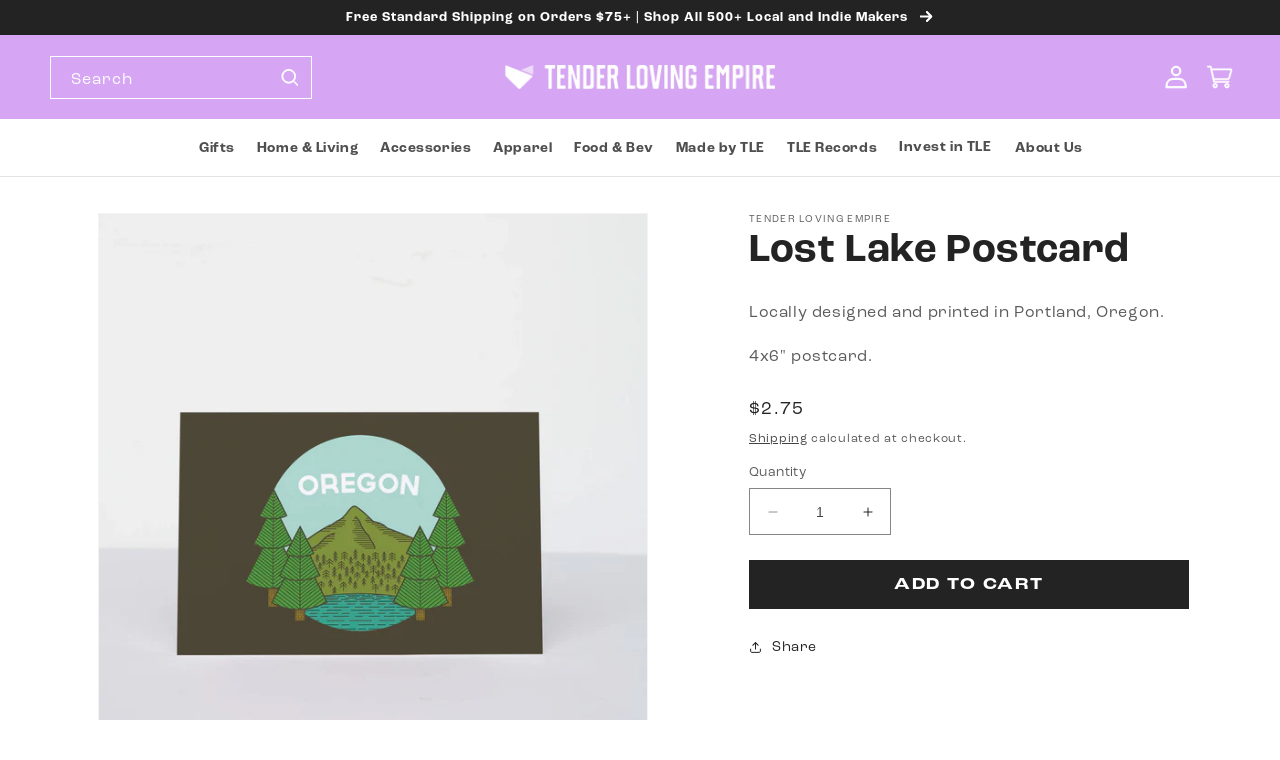

--- FILE ---
content_type: text/html; charset=utf-8
request_url: https://tenderlovingempire.com/products/lost-lake-postcard
body_size: 41416
content:
<!doctype html>
<html class="no-js" lang="en">
  <head>
<link rel='preconnect dns-prefetch' href='https://api.config-security.com/' crossorigin />
<link rel='preconnect dns-prefetch' href='https://conf.config-security.com/' crossorigin />
<link rel='preconnect dns-prefetch' href='https://whale.camera/' crossorigin />
<script>
/* >> TriplePixel :: start*/
window.TriplePixelData={TripleName:"tender-loving-empire.myshopify.com",ver:"2.11",plat:"SHOPIFY",isHeadless:false},function(W,H,A,L,E,_,B,N){function O(U,T,P,H,R){void 0===R&&(R=!1),H=new XMLHttpRequest,P?(H.open("POST",U,!0),H.setRequestHeader("Content-Type","application/json")):H.open("GET",U,!0),H.send(JSON.stringify(P||{})),H.onreadystatechange=function(){4===H.readyState&&200===H.status?(R=H.responseText,U.includes(".txt")?eval(R):P||(N[B]=R)):(299<H.status||H.status<200)&&T&&!R&&(R=!0,O(U,T-1,P))}}if(N=window,!N[H+"sn"]){N[H+"sn"]=1,L=function(){return Date.now().toString(36)+"_"+Math.random().toString(36)};try{A.setItem(H,1+(0|A.getItem(H)||0)),(E=JSON.parse(A.getItem(H+"U")||"[]")).push({u:location.href,r:document.referrer,t:Date.now(),id:L()}),A.setItem(H+"U",JSON.stringify(E))}catch(e){}var i,m,p;A.getItem('"!nC`')||(_=A,A=N,A[H]||(E=A[H]=function(t,e,a){return void 0===a&&(a=[]),"State"==t?E.s:(W=L(),(E._q=E._q||[]).push([W,t,e].concat(a)),W)},E.s="Installed",E._q=[],E.ch=W,B="configSecurityConfModel",N[B]=1,O("https://conf.config-security.com/model",5),i=L(),m=A[atob("c2NyZWVu")],_.setItem("di_pmt_wt",i),p={id:i,action:"profile",avatar:_.getItem("auth-security_rand_salt_"),time:m[atob("d2lkdGg=")]+":"+m[atob("aGVpZ2h0")],host:A.TriplePixelData.TripleName,plat:A.TriplePixelData.plat,url:window.location.href,ref:document.referrer,ver:A.TriplePixelData.ver},O("https://api.config-security.com/event",5,p),O("https://whale.camera/live/dot.txt",5)))}}("","TriplePixel",localStorage);
/* << TriplePixel :: end*/
</script>
<link rel='preconnect dns-prefetch' href='https://triplewhale-pixel.web.app/' crossorigin />
    <meta charset="utf-8">
    <meta http-equiv="X-UA-Compatible" content="IE=edge">
    <meta name="viewport" content="width=device-width,initial-scale=1">
    <meta name="theme-color" content="">
    <link rel="canonical" href="https://tenderlovingempire.com/products/lost-lake-postcard"><link rel="icon" type="image/png" href="//tenderlovingempire.com/cdn/shop/files/favicon_9dd60bfc-daae-4314-99cc-406339e36f3b.png?crop=center&height=32&v=1659114257&width=32"><link rel="preconnect" href="https://fonts.shopifycdn.com" crossorigin><title>
      Lost Lake Postcard
 &ndash; Tender Loving Empire</title>

    
      <meta name="description" content="Locally designed and printed in Portland, Oregon. 4x6&quot; postcard.">
    

    

<meta property="og:site_name" content="Tender Loving Empire">
<meta property="og:url" content="https://tenderlovingempire.com/products/lost-lake-postcard">
<meta property="og:title" content="Lost Lake Postcard">
<meta property="og:type" content="product">
<meta property="og:description" content="Locally designed and printed in Portland, Oregon. 4x6&quot; postcard."><meta property="og:image" content="http://tenderlovingempire.com/cdn/shop/products/GPA_Lost-Lake_Oregon_Postcard_Mockup.jpg?v=1667332532">
  <meta property="og:image:secure_url" content="https://tenderlovingempire.com/cdn/shop/products/GPA_Lost-Lake_Oregon_Postcard_Mockup.jpg?v=1667332532">
  <meta property="og:image:width" content="2400">
  <meta property="og:image:height" content="2400"><meta property="og:price:amount" content="2.75">
  <meta property="og:price:currency" content="USD"><meta name="twitter:card" content="summary_large_image">
<meta name="twitter:title" content="Lost Lake Postcard">
<meta name="twitter:description" content="Locally designed and printed in Portland, Oregon. 4x6&quot; postcard.">


    <script src="//tenderlovingempire.com/cdn/shop/t/162/assets/constants.js?v=58251544750838685771698774088" defer="defer"></script>
    <script src="//tenderlovingempire.com/cdn/shop/t/162/assets/pubsub.js?v=158357773527763999511698774089" defer="defer"></script>
    <script src="//tenderlovingempire.com/cdn/shop/t/162/assets/global.js?v=80755120384543616461698774092" defer="defer"></script><script src="//tenderlovingempire.com/cdn/shop/t/162/assets/animations.js?v=114255849464433187621698774088" defer="defer"></script><script>window.performance && window.performance.mark && window.performance.mark('shopify.content_for_header.start');</script><meta name="google-site-verification" content="jPOyP0WNQbioLgQ1GNuXH9HzyM2uUtAtKfOhTywh42o">
<meta name="google-site-verification" content="tvq3Ydit5Q1WdIxHEILas9ewU_gSrW07Lb-1TSBuY9s">
<meta id="shopify-digital-wallet" name="shopify-digital-wallet" content="/11938946/digital_wallets/dialog">
<meta name="shopify-checkout-api-token" content="49cf1391216ce72c41770ac6ccda0b26">
<link rel="alternate" type="application/json+oembed" href="https://tenderlovingempire.com/products/lost-lake-postcard.oembed">
<script async="async" src="/checkouts/internal/preloads.js?locale=en-US"></script>
<link rel="preconnect" href="https://shop.app" crossorigin="anonymous">
<script async="async" src="https://shop.app/checkouts/internal/preloads.js?locale=en-US&shop_id=11938946" crossorigin="anonymous"></script>
<script id="apple-pay-shop-capabilities" type="application/json">{"shopId":11938946,"countryCode":"US","currencyCode":"USD","merchantCapabilities":["supports3DS"],"merchantId":"gid:\/\/shopify\/Shop\/11938946","merchantName":"Tender Loving Empire","requiredBillingContactFields":["postalAddress","email"],"requiredShippingContactFields":["postalAddress","email"],"shippingType":"shipping","supportedNetworks":["visa","masterCard","amex","discover","elo","jcb"],"total":{"type":"pending","label":"Tender Loving Empire","amount":"1.00"},"shopifyPaymentsEnabled":true,"supportsSubscriptions":true}</script>
<script id="shopify-features" type="application/json">{"accessToken":"49cf1391216ce72c41770ac6ccda0b26","betas":["rich-media-storefront-analytics"],"domain":"tenderlovingempire.com","predictiveSearch":true,"shopId":11938946,"locale":"en"}</script>
<script>var Shopify = Shopify || {};
Shopify.shop = "tender-loving-empire.myshopify.com";
Shopify.locale = "en";
Shopify.currency = {"active":"USD","rate":"1.0"};
Shopify.country = "US";
Shopify.theme = {"name":"TLE multicolumn link update","id":127382782063,"schema_name":"Dawn","schema_version":"10.0.0","theme_store_id":null,"role":"main"};
Shopify.theme.handle = "null";
Shopify.theme.style = {"id":null,"handle":null};
Shopify.cdnHost = "tenderlovingempire.com/cdn";
Shopify.routes = Shopify.routes || {};
Shopify.routes.root = "/";</script>
<script type="module">!function(o){(o.Shopify=o.Shopify||{}).modules=!0}(window);</script>
<script>!function(o){function n(){var o=[];function n(){o.push(Array.prototype.slice.apply(arguments))}return n.q=o,n}var t=o.Shopify=o.Shopify||{};t.loadFeatures=n(),t.autoloadFeatures=n()}(window);</script>
<script>
  window.ShopifyPay = window.ShopifyPay || {};
  window.ShopifyPay.apiHost = "shop.app\/pay";
  window.ShopifyPay.redirectState = null;
</script>
<script id="shop-js-analytics" type="application/json">{"pageType":"product"}</script>
<script defer="defer" async type="module" src="//tenderlovingempire.com/cdn/shopifycloud/shop-js/modules/v2/client.init-shop-cart-sync_C5BV16lS.en.esm.js"></script>
<script defer="defer" async type="module" src="//tenderlovingempire.com/cdn/shopifycloud/shop-js/modules/v2/chunk.common_CygWptCX.esm.js"></script>
<script type="module">
  await import("//tenderlovingempire.com/cdn/shopifycloud/shop-js/modules/v2/client.init-shop-cart-sync_C5BV16lS.en.esm.js");
await import("//tenderlovingempire.com/cdn/shopifycloud/shop-js/modules/v2/chunk.common_CygWptCX.esm.js");

  window.Shopify.SignInWithShop?.initShopCartSync?.({"fedCMEnabled":true,"windoidEnabled":true});

</script>
<script defer="defer" async type="module" src="//tenderlovingempire.com/cdn/shopifycloud/shop-js/modules/v2/client.payment-terms_CZxnsJam.en.esm.js"></script>
<script defer="defer" async type="module" src="//tenderlovingempire.com/cdn/shopifycloud/shop-js/modules/v2/chunk.common_CygWptCX.esm.js"></script>
<script defer="defer" async type="module" src="//tenderlovingempire.com/cdn/shopifycloud/shop-js/modules/v2/chunk.modal_D71HUcav.esm.js"></script>
<script type="module">
  await import("//tenderlovingempire.com/cdn/shopifycloud/shop-js/modules/v2/client.payment-terms_CZxnsJam.en.esm.js");
await import("//tenderlovingempire.com/cdn/shopifycloud/shop-js/modules/v2/chunk.common_CygWptCX.esm.js");
await import("//tenderlovingempire.com/cdn/shopifycloud/shop-js/modules/v2/chunk.modal_D71HUcav.esm.js");

  
</script>
<script>
  window.Shopify = window.Shopify || {};
  if (!window.Shopify.featureAssets) window.Shopify.featureAssets = {};
  window.Shopify.featureAssets['shop-js'] = {"shop-cart-sync":["modules/v2/client.shop-cart-sync_ZFArdW7E.en.esm.js","modules/v2/chunk.common_CygWptCX.esm.js"],"init-fed-cm":["modules/v2/client.init-fed-cm_CmiC4vf6.en.esm.js","modules/v2/chunk.common_CygWptCX.esm.js"],"shop-button":["modules/v2/client.shop-button_tlx5R9nI.en.esm.js","modules/v2/chunk.common_CygWptCX.esm.js"],"shop-cash-offers":["modules/v2/client.shop-cash-offers_DOA2yAJr.en.esm.js","modules/v2/chunk.common_CygWptCX.esm.js","modules/v2/chunk.modal_D71HUcav.esm.js"],"init-windoid":["modules/v2/client.init-windoid_sURxWdc1.en.esm.js","modules/v2/chunk.common_CygWptCX.esm.js"],"shop-toast-manager":["modules/v2/client.shop-toast-manager_ClPi3nE9.en.esm.js","modules/v2/chunk.common_CygWptCX.esm.js"],"init-shop-email-lookup-coordinator":["modules/v2/client.init-shop-email-lookup-coordinator_B8hsDcYM.en.esm.js","modules/v2/chunk.common_CygWptCX.esm.js"],"init-shop-cart-sync":["modules/v2/client.init-shop-cart-sync_C5BV16lS.en.esm.js","modules/v2/chunk.common_CygWptCX.esm.js"],"avatar":["modules/v2/client.avatar_BTnouDA3.en.esm.js"],"pay-button":["modules/v2/client.pay-button_FdsNuTd3.en.esm.js","modules/v2/chunk.common_CygWptCX.esm.js"],"init-customer-accounts":["modules/v2/client.init-customer-accounts_DxDtT_ad.en.esm.js","modules/v2/client.shop-login-button_C5VAVYt1.en.esm.js","modules/v2/chunk.common_CygWptCX.esm.js","modules/v2/chunk.modal_D71HUcav.esm.js"],"init-shop-for-new-customer-accounts":["modules/v2/client.init-shop-for-new-customer-accounts_ChsxoAhi.en.esm.js","modules/v2/client.shop-login-button_C5VAVYt1.en.esm.js","modules/v2/chunk.common_CygWptCX.esm.js","modules/v2/chunk.modal_D71HUcav.esm.js"],"shop-login-button":["modules/v2/client.shop-login-button_C5VAVYt1.en.esm.js","modules/v2/chunk.common_CygWptCX.esm.js","modules/v2/chunk.modal_D71HUcav.esm.js"],"init-customer-accounts-sign-up":["modules/v2/client.init-customer-accounts-sign-up_CPSyQ0Tj.en.esm.js","modules/v2/client.shop-login-button_C5VAVYt1.en.esm.js","modules/v2/chunk.common_CygWptCX.esm.js","modules/v2/chunk.modal_D71HUcav.esm.js"],"shop-follow-button":["modules/v2/client.shop-follow-button_Cva4Ekp9.en.esm.js","modules/v2/chunk.common_CygWptCX.esm.js","modules/v2/chunk.modal_D71HUcav.esm.js"],"checkout-modal":["modules/v2/client.checkout-modal_BPM8l0SH.en.esm.js","modules/v2/chunk.common_CygWptCX.esm.js","modules/v2/chunk.modal_D71HUcav.esm.js"],"lead-capture":["modules/v2/client.lead-capture_Bi8yE_yS.en.esm.js","modules/v2/chunk.common_CygWptCX.esm.js","modules/v2/chunk.modal_D71HUcav.esm.js"],"shop-login":["modules/v2/client.shop-login_D6lNrXab.en.esm.js","modules/v2/chunk.common_CygWptCX.esm.js","modules/v2/chunk.modal_D71HUcav.esm.js"],"payment-terms":["modules/v2/client.payment-terms_CZxnsJam.en.esm.js","modules/v2/chunk.common_CygWptCX.esm.js","modules/v2/chunk.modal_D71HUcav.esm.js"]};
</script>
<script>(function() {
  var isLoaded = false;
  function asyncLoad() {
    if (isLoaded) return;
    isLoaded = true;
    var urls = ["https:\/\/static.klaviyo.com\/onsite\/js\/klaviyo.js?company_id=XAgzZw\u0026shop=tender-loving-empire.myshopify.com","https:\/\/static.klaviyo.com\/onsite\/js\/klaviyo.js?company_id=XAgzZw\u0026shop=tender-loving-empire.myshopify.com","https:\/\/static.klaviyo.com\/onsite\/js\/klaviyo.js?company_id=QPFRmg\u0026shop=tender-loving-empire.myshopify.com","https:\/\/static.klaviyo.com\/onsite\/js\/klaviyo.js?company_id=QPFRmg\u0026shop=tender-loving-empire.myshopify.com","https:\/\/app.marsello.com\/Portal\/Widget\/ScriptToInstall\/6362ae7fd1417137db7d7b3e?aProvId=6362aefd7742320ff0471460\u0026shop=tender-loving-empire.myshopify.com","https:\/\/config.gorgias.chat\/bundle-loader\/01GYCCKESM7K4662550S9V35M6?source=shopify1click\u0026shop=tender-loving-empire.myshopify.com","\/\/cdn.shopify.com\/proxy\/2185495a40e2441429c9e972ab94c5e8490ed297e46583e9b35fa4653da52038\/static.cdn.printful.com\/static\/js\/external\/shopify-product-customizer.js?v=0.28\u0026shop=tender-loving-empire.myshopify.com\u0026sp-cache-control=cHVibGljLCBtYXgtYWdlPTkwMA","https:\/\/assets.qrcodegeneratorhub.com\/rails_js\/redirect.js?shop=tender-loving-empire.myshopify.com","https:\/\/cdn.rebuyengine.com\/onsite\/js\/rebuy.js?shop=tender-loving-empire.myshopify.com","https:\/\/bundle.9gtb.com\/loader.js?g_cvt_id=16f34cc3-4beb-4b21-8a8e-17133e71ff30\u0026shop=tender-loving-empire.myshopify.com"];
    for (var i = 0; i < urls.length; i++) {
      var s = document.createElement('script');
      s.type = 'text/javascript';
      s.async = true;
      s.src = urls[i];
      var x = document.getElementsByTagName('script')[0];
      x.parentNode.insertBefore(s, x);
    }
  };
  if(window.attachEvent) {
    window.attachEvent('onload', asyncLoad);
  } else {
    window.addEventListener('load', asyncLoad, false);
  }
})();</script>
<script id="__st">var __st={"a":11938946,"offset":-28800,"reqid":"d11bfae7-3a6e-44b6-81a5-b7ee97834c52-1768753235","pageurl":"tenderlovingempire.com\/products\/lost-lake-postcard","u":"558366b77ad0","p":"product","rtyp":"product","rid":7072946454639};</script>
<script>window.ShopifyPaypalV4VisibilityTracking = true;</script>
<script id="captcha-bootstrap">!function(){'use strict';const t='contact',e='account',n='new_comment',o=[[t,t],['blogs',n],['comments',n],[t,'customer']],c=[[e,'customer_login'],[e,'guest_login'],[e,'recover_customer_password'],[e,'create_customer']],r=t=>t.map((([t,e])=>`form[action*='/${t}']:not([data-nocaptcha='true']) input[name='form_type'][value='${e}']`)).join(','),a=t=>()=>t?[...document.querySelectorAll(t)].map((t=>t.form)):[];function s(){const t=[...o],e=r(t);return a(e)}const i='password',u='form_key',d=['recaptcha-v3-token','g-recaptcha-response','h-captcha-response',i],f=()=>{try{return window.sessionStorage}catch{return}},m='__shopify_v',_=t=>t.elements[u];function p(t,e,n=!1){try{const o=window.sessionStorage,c=JSON.parse(o.getItem(e)),{data:r}=function(t){const{data:e,action:n}=t;return t[m]||n?{data:e,action:n}:{data:t,action:n}}(c);for(const[e,n]of Object.entries(r))t.elements[e]&&(t.elements[e].value=n);n&&o.removeItem(e)}catch(o){console.error('form repopulation failed',{error:o})}}const l='form_type',E='cptcha';function T(t){t.dataset[E]=!0}const w=window,h=w.document,L='Shopify',v='ce_forms',y='captcha';let A=!1;((t,e)=>{const n=(g='f06e6c50-85a8-45c8-87d0-21a2b65856fe',I='https://cdn.shopify.com/shopifycloud/storefront-forms-hcaptcha/ce_storefront_forms_captcha_hcaptcha.v1.5.2.iife.js',D={infoText:'Protected by hCaptcha',privacyText:'Privacy',termsText:'Terms'},(t,e,n)=>{const o=w[L][v],c=o.bindForm;if(c)return c(t,g,e,D).then(n);var r;o.q.push([[t,g,e,D],n]),r=I,A||(h.body.append(Object.assign(h.createElement('script'),{id:'captcha-provider',async:!0,src:r})),A=!0)});var g,I,D;w[L]=w[L]||{},w[L][v]=w[L][v]||{},w[L][v].q=[],w[L][y]=w[L][y]||{},w[L][y].protect=function(t,e){n(t,void 0,e),T(t)},Object.freeze(w[L][y]),function(t,e,n,w,h,L){const[v,y,A,g]=function(t,e,n){const i=e?o:[],u=t?c:[],d=[...i,...u],f=r(d),m=r(i),_=r(d.filter((([t,e])=>n.includes(e))));return[a(f),a(m),a(_),s()]}(w,h,L),I=t=>{const e=t.target;return e instanceof HTMLFormElement?e:e&&e.form},D=t=>v().includes(t);t.addEventListener('submit',(t=>{const e=I(t);if(!e)return;const n=D(e)&&!e.dataset.hcaptchaBound&&!e.dataset.recaptchaBound,o=_(e),c=g().includes(e)&&(!o||!o.value);(n||c)&&t.preventDefault(),c&&!n&&(function(t){try{if(!f())return;!function(t){const e=f();if(!e)return;const n=_(t);if(!n)return;const o=n.value;o&&e.removeItem(o)}(t);const e=Array.from(Array(32),(()=>Math.random().toString(36)[2])).join('');!function(t,e){_(t)||t.append(Object.assign(document.createElement('input'),{type:'hidden',name:u})),t.elements[u].value=e}(t,e),function(t,e){const n=f();if(!n)return;const o=[...t.querySelectorAll(`input[type='${i}']`)].map((({name:t})=>t)),c=[...d,...o],r={};for(const[a,s]of new FormData(t).entries())c.includes(a)||(r[a]=s);n.setItem(e,JSON.stringify({[m]:1,action:t.action,data:r}))}(t,e)}catch(e){console.error('failed to persist form',e)}}(e),e.submit())}));const S=(t,e)=>{t&&!t.dataset[E]&&(n(t,e.some((e=>e===t))),T(t))};for(const o of['focusin','change'])t.addEventListener(o,(t=>{const e=I(t);D(e)&&S(e,y())}));const B=e.get('form_key'),M=e.get(l),P=B&&M;t.addEventListener('DOMContentLoaded',(()=>{const t=y();if(P)for(const e of t)e.elements[l].value===M&&p(e,B);[...new Set([...A(),...v().filter((t=>'true'===t.dataset.shopifyCaptcha))])].forEach((e=>S(e,t)))}))}(h,new URLSearchParams(w.location.search),n,t,e,['guest_login'])})(!0,!0)}();</script>
<script integrity="sha256-4kQ18oKyAcykRKYeNunJcIwy7WH5gtpwJnB7kiuLZ1E=" data-source-attribution="shopify.loadfeatures" defer="defer" src="//tenderlovingempire.com/cdn/shopifycloud/storefront/assets/storefront/load_feature-a0a9edcb.js" crossorigin="anonymous"></script>
<script crossorigin="anonymous" defer="defer" src="//tenderlovingempire.com/cdn/shopifycloud/storefront/assets/shopify_pay/storefront-65b4c6d7.js?v=20250812"></script>
<script data-source-attribution="shopify.dynamic_checkout.dynamic.init">var Shopify=Shopify||{};Shopify.PaymentButton=Shopify.PaymentButton||{isStorefrontPortableWallets:!0,init:function(){window.Shopify.PaymentButton.init=function(){};var t=document.createElement("script");t.src="https://tenderlovingempire.com/cdn/shopifycloud/portable-wallets/latest/portable-wallets.en.js",t.type="module",document.head.appendChild(t)}};
</script>
<script data-source-attribution="shopify.dynamic_checkout.buyer_consent">
  function portableWalletsHideBuyerConsent(e){var t=document.getElementById("shopify-buyer-consent"),n=document.getElementById("shopify-subscription-policy-button");t&&n&&(t.classList.add("hidden"),t.setAttribute("aria-hidden","true"),n.removeEventListener("click",e))}function portableWalletsShowBuyerConsent(e){var t=document.getElementById("shopify-buyer-consent"),n=document.getElementById("shopify-subscription-policy-button");t&&n&&(t.classList.remove("hidden"),t.removeAttribute("aria-hidden"),n.addEventListener("click",e))}window.Shopify?.PaymentButton&&(window.Shopify.PaymentButton.hideBuyerConsent=portableWalletsHideBuyerConsent,window.Shopify.PaymentButton.showBuyerConsent=portableWalletsShowBuyerConsent);
</script>
<script data-source-attribution="shopify.dynamic_checkout.cart.bootstrap">document.addEventListener("DOMContentLoaded",(function(){function t(){return document.querySelector("shopify-accelerated-checkout-cart, shopify-accelerated-checkout")}if(t())Shopify.PaymentButton.init();else{new MutationObserver((function(e,n){t()&&(Shopify.PaymentButton.init(),n.disconnect())})).observe(document.body,{childList:!0,subtree:!0})}}));
</script>
<link id="shopify-accelerated-checkout-styles" rel="stylesheet" media="screen" href="https://tenderlovingempire.com/cdn/shopifycloud/portable-wallets/latest/accelerated-checkout-backwards-compat.css" crossorigin="anonymous">
<style id="shopify-accelerated-checkout-cart">
        #shopify-buyer-consent {
  margin-top: 1em;
  display: inline-block;
  width: 100%;
}

#shopify-buyer-consent.hidden {
  display: none;
}

#shopify-subscription-policy-button {
  background: none;
  border: none;
  padding: 0;
  text-decoration: underline;
  font-size: inherit;
  cursor: pointer;
}

#shopify-subscription-policy-button::before {
  box-shadow: none;
}

      </style>
<script id="sections-script" data-sections="header,footer" defer="defer" src="//tenderlovingempire.com/cdn/shop/t/162/compiled_assets/scripts.js?39998"></script>
<script>window.performance && window.performance.mark && window.performance.mark('shopify.content_for_header.end');</script>

        
        
        
            <style data-shopify>
              :root {
                --font-heading-family: 'roc-grotesk', sans-serif;
                --font-heading-style: normal;
                --font-heading-weight: 600;
              }
            </style>
        
      
  
      
        
            <style data-shopify>
              :root {
                --font-body-family: 'roc-grotesk', sans-serif;
                --font-body-style: normal;
                --font-body-weight: 400;
                --font-body-weight-bold: 600;
              }
            </style>
          
      

   

    <style data-shopify>

      
        :root,
        .color-background-1 {
          --color-background: 255,255,255;
        
          --gradient-background: #ffffff;
        
        --color-foreground: 35,35,35;
        --color-shadow: 35,35,35;
        --color-button: 35,35,35;
        --color-button-text: 255,255,255;
        --color-secondary-button: 255,255,255;
        --color-secondary-button-text: 35,35,35;
        --color-link: 35,35,35;
        --color-badge-foreground: 35,35,35;
        --color-badge-background: 255,255,255;
        --color-badge-border: 35,35,35;
        --payment-terms-background-color: rgb(255 255 255);
      }
      
        
        .color-background-2 {
          --color-background: 255,103,76;
        
          --gradient-background: #ff674c;
        
        --color-foreground: 35,35,35;
        --color-shadow: 35,35,35;
        --color-button: 35,35,35;
        --color-button-text: 247,245,235;
        --color-secondary-button: 255,103,76;
        --color-secondary-button-text: 35,35,35;
        --color-link: 35,35,35;
        --color-badge-foreground: 35,35,35;
        --color-badge-background: 255,103,76;
        --color-badge-border: 35,35,35;
        --payment-terms-background-color: rgb(255 103 76);
      }
      
        
        .color-inverse {
          --color-background: 35,35,35;
        
          --gradient-background: #232323;
        
        --color-foreground: 255,255,255;
        --color-shadow: 35,35,35;
        --color-button: 255,255,255;
        --color-button-text: 35,35,35;
        --color-secondary-button: 35,35,35;
        --color-secondary-button-text: 255,255,255;
        --color-link: 255,255,255;
        --color-badge-foreground: 255,255,255;
        --color-badge-background: 35,35,35;
        --color-badge-border: 255,255,255;
        --payment-terms-background-color: rgb(35 35 35);
      }
      
        
        .color-accent-1 {
          --color-background: 86,92,52;
        
          --gradient-background: #565c34;
        
        --color-foreground: 255,255,255;
        --color-shadow: 35,35,35;
        --color-button: 255,255,255;
        --color-button-text: 35,35,35;
        --color-secondary-button: 86,92,52;
        --color-secondary-button-text: 255,255,255;
        --color-link: 255,255,255;
        --color-badge-foreground: 255,255,255;
        --color-badge-background: 86,92,52;
        --color-badge-border: 255,255,255;
        --payment-terms-background-color: rgb(86 92 52);
      }
      
        
        .color-accent-2 {
          --color-background: 155,134,94;
        
          --gradient-background: #9b865e;
        
        --color-foreground: 255,255,255;
        --color-shadow: 35,35,35;
        --color-button: 255,255,255;
        --color-button-text: 155,134,94;
        --color-secondary-button: 155,134,94;
        --color-secondary-button-text: 255,255,255;
        --color-link: 255,255,255;
        --color-badge-foreground: 255,255,255;
        --color-badge-background: 155,134,94;
        --color-badge-border: 255,255,255;
        --payment-terms-background-color: rgb(155 134 94);
      }
      
        
        .color-scheme-b20c11d6-832f-4032-87c9-51afc1974111 {
          --color-background: 227,217,203;
        
          --gradient-background: #e3d9cb;
        
        --color-foreground: 35,35,35;
        --color-shadow: 35,35,35;
        --color-button: 35,35,35;
        --color-button-text: 255,255,255;
        --color-secondary-button: 227,217,203;
        --color-secondary-button-text: 35,35,35;
        --color-link: 35,35,35;
        --color-badge-foreground: 35,35,35;
        --color-badge-background: 227,217,203;
        --color-badge-border: 35,35,35;
        --payment-terms-background-color: rgb(227 217 203);
      }
      
        
        .color-scheme-73307a2a-ffeb-4be1-b0d0-e8d2ca6c6686 {
          --color-background: 255,143,205;
        
          --gradient-background: #ff8fcd;
        
        --color-foreground: 35,35,35;
        --color-shadow: 35,35,35;
        --color-button: 35,35,35;
        --color-button-text: 255,255,255;
        --color-secondary-button: 255,143,205;
        --color-secondary-button-text: 35,35,35;
        --color-link: 35,35,35;
        --color-badge-foreground: 35,35,35;
        --color-badge-background: 255,143,205;
        --color-badge-border: 35,35,35;
        --payment-terms-background-color: rgb(255 143 205);
      }
      

      body, .color-background-1, .color-background-2, .color-inverse, .color-accent-1, .color-accent-2, .color-scheme-b20c11d6-832f-4032-87c9-51afc1974111, .color-scheme-73307a2a-ffeb-4be1-b0d0-e8d2ca6c6686 {
        color: rgba(var(--color-foreground), 0.75);
        background-color: rgb(var(--color-background));
      }

      

      :root {
        --font-body-scale: 1.0;
        --font-heading-scale: 1.0;

        --color-base-text: 35, 35, 35;
        --color-shadow: 35, 35, 35;
        --color-base-background-1: 255, 255, 255;
        --color-base-background-2: 247, 245, 235;
        --color-base-solid-button-labels: 255, 255, 255;
        --color-base-outline-button-labels: 35, 35, 35;
        --color-base-accent-1: 35, 35, 35;
        --color-base-accent-2: 155, 134, 94;

        --gradient-base-background-1: #ffffff;
        --gradient-base-background-2: #f7f5eb;
        --gradient-base-accent-1: #232323;
        --gradient-base-accent-2: #9b865e;


        --media-padding: px;
        --media-border-opacity: 0.05;
        --media-border-width: 1px;
        --media-radius: 0px;
        --media-shadow-opacity: 0.0;
        --media-shadow-horizontal-offset: 0px;
        --media-shadow-vertical-offset: 0px;
        --media-shadow-blur-radius: 0px;
        --media-shadow-visible: 0;

        --page-width: 160rem;
        --page-width-margin: 0rem;

        --product-card-image-padding: 0.0rem;
        --product-card-corner-radius: 0.0rem;
        --product-card-text-alignment: left;
        --product-card-border-width: 0.0rem;
        --product-card-border-opacity: 0.0;
        --product-card-shadow-opacity: 0.1;
        --product-card-shadow-visible: 1;
        --product-card-shadow-horizontal-offset: 0.0rem;
        --product-card-shadow-vertical-offset: 0.0rem;
        --product-card-shadow-blur-radius: 0.0rem;

        --collection-card-image-padding: 0.0rem;
        --collection-card-corner-radius: 0.0rem;
        --collection-card-text-alignment: left;
        --collection-card-border-width: 0.0rem;
        --collection-card-border-opacity: 0.0;
        --collection-card-shadow-opacity: 0.1;
        --collection-card-shadow-visible: 1;
        --collection-card-shadow-horizontal-offset: 0.0rem;
        --collection-card-shadow-vertical-offset: 0.0rem;
        --collection-card-shadow-blur-radius: 0.0rem;

        --blog-card-image-padding: 0.0rem;
        --blog-card-corner-radius: 0.0rem;
        --blog-card-text-alignment: left;
        --blog-card-border-width: 0.0rem;
        --blog-card-border-opacity: 0.0;
        --blog-card-shadow-opacity: 0.1;
        --blog-card-shadow-visible: 1;
        --blog-card-shadow-horizontal-offset: 0.0rem;
        --blog-card-shadow-vertical-offset: 0.0rem;
        --blog-card-shadow-blur-radius: 0.0rem;

        --badge-corner-radius: 4.0rem;

        --popup-border-width: 1px;
        --popup-border-opacity: 0.1;
        --popup-corner-radius: 0px;
        --popup-shadow-opacity: 0.0;
        --popup-shadow-horizontal-offset: 0px;
        --popup-shadow-vertical-offset: 0px;
        --popup-shadow-blur-radius: 0px;

        --drawer-border-width: 1px;
        --drawer-border-opacity: 0.1;
        --drawer-shadow-opacity: 0.0;
        --drawer-shadow-horizontal-offset: 0px;
        --drawer-shadow-vertical-offset: 0px;
        --drawer-shadow-blur-radius: 0px;

        --spacing-sections-desktop: 0px;
        --spacing-sections-mobile: 0px;

        --grid-desktop-vertical-spacing: 8px;
        --grid-desktop-horizontal-spacing: 8px;
        --grid-mobile-vertical-spacing: 4px;
        --grid-mobile-horizontal-spacing: 4px;

        --text-boxes-border-opacity: 0.0;
        --text-boxes-border-width: 0px;
        --text-boxes-radius: 0px;
        --text-boxes-shadow-opacity: 0.0;
        --text-boxes-shadow-visible: 0;
        --text-boxes-shadow-horizontal-offset: 0px;
        --text-boxes-shadow-vertical-offset: 0px;
        --text-boxes-shadow-blur-radius: 0px;

        --buttons-radius: 0px;
        --buttons-radius-outset: 0px;
        --buttons-border-width: 2px;
        --buttons-border-opacity: 1.0;
        --buttons-shadow-opacity: 0.0;
        --buttons-shadow-visible: 0;
        --buttons-shadow-horizontal-offset: 0px;
        --buttons-shadow-vertical-offset: 0px;
        --buttons-shadow-blur-radius: 0px;
        --buttons-border-offset: 0px;

        --inputs-radius: 0px;
        --inputs-border-width: 1px;
        --inputs-border-opacity: 0.55;
        --inputs-shadow-opacity: 0.0;
        --inputs-shadow-horizontal-offset: 0px;
        --inputs-margin-offset: 0px;
        --inputs-shadow-vertical-offset: 0px;
        --inputs-shadow-blur-radius: 0px;
        --inputs-radius-outset: 0px;

        --variant-pills-radius: 40px;
        --variant-pills-border-width: 1px;
        --variant-pills-border-opacity: 0.55;
        --variant-pills-shadow-opacity: 0.0;
        --variant-pills-shadow-horizontal-offset: 0px;
        --variant-pills-shadow-vertical-offset: 0px;
        --variant-pills-shadow-blur-radius: 0px;
      }

      *,
      *::before,
      *::after {
        box-sizing: inherit;
      }

      html {
        box-sizing: border-box;
        font-size: calc(var(--font-body-scale) * 62.5%);
        height: 100%;
      }

      body {
        display: grid;
        grid-template-rows: auto auto 1fr auto;
        grid-template-columns: 100%;
        min-height: 100%;
        margin: 0;
        font-size: 1.5rem;
        letter-spacing: 0.06rem;
        line-height: calc(1 + 0.8 / var(--font-body-scale));
        font-family: var(--font-body-family);
        font-style: var(--font-body-style);
        font-weight: var(--font-body-weight);
      }

      @media screen and (min-width: 750px) {
        body {
          font-size: 1.6rem;
        }
      }
    </style>

    <link href="//tenderlovingempire.com/cdn/shop/t/162/assets/base.css?v=82339428142085004651698774089" rel="stylesheet" type="text/css" media="all" />
<link rel="preload" as="font" href="//tenderlovingempire.com/cdn/fonts/assistant/assistant_n4.9120912a469cad1cc292572851508ca49d12e768.woff2" type="font/woff2" crossorigin><link rel="preload" as="font" href="//tenderlovingempire.com/cdn/fonts/assistant/assistant_n4.9120912a469cad1cc292572851508ca49d12e768.woff2" type="font/woff2" crossorigin><link
        rel="stylesheet"
        href="//tenderlovingempire.com/cdn/shop/t/162/assets/component-predictive-search.css?v=128100287397408066911698774088"
        media="print"
        onload="this.media='all'"
      ><script>
      document.documentElement.className = document.documentElement.className.replace('no-js', 'js');
      if (Shopify.designMode) {
        document.documentElement.classList.add('shopify-design-mode');
      }
    </script>
    









  <link rel="stylesheet" href="https://use.typekit.net/tqb4wgv.css">


<link href="//tenderlovingempire.com/cdn/shop/t/162/assets/tailwind.mon.css?v=35560936647309625801698774089" rel="stylesheet" type="text/css" media="all" />
<style data-shopify>
  /* Brand colors */
  /*
    Use as needed to add more brand colors to Dawn
    Also need to modify 'base.css' and 'setting_schema.json' Dawn files
    See other completed projects for further guidance
  */
  :root {
    --color-brand-background-1: 155, 134, 94;
    --color-brand-background-1-light: 227, 217, 203;
    --color-brand-background-2: 239, 102, 64;
    --color-brand-background-2-light: 255, 216, 194;
    --color-brand-background-3: 255, 163, 36;
    --color-brand-background-3-light: 246, 232, 132;
    --color-brand-background-4: 255, 143, 205;
    --color-brand-background-4-light: 255, 197, 221;
    --color-brand-background-5: 2, 188, 123;
    --color-brand-background-5-light: 182, 236, 196;
    --color-brand-background-6: 17, 141, 216;
    --color-brand-background-6-light: 137, 205, 240;
    --color-brand-background-7: 211, 162, 240;
    --color-brand-background-7-light: 231, 207, 255;
    --color-brand-background-8: 35, 35, 35;

    --color-base-brand-1: #9B865E;
    --color-base-brand-1-light: #E3D9CB;
    --color-base-brand-2: #EF6640;
    --color-base-brand-2-light: #FFD8C2;
    --color-base-brand-3: #FFA324;
    --color-base-brand-3-light: #F6E884;
    --color-base-brand-4: #FF8FCD;
    --color-base-brand-4-light: #FFC5DD;
    --color-base-brand-5: #02BC7B;
    --color-base-brand-5-light: #B6ECC4;
    --color-base-brand-6: #118DD8;
    --color-base-brand-6-light: #89CDF0;
    --color-base-brand-7: #D3A2F0;
    --color-base-brand-7-light: #E7CFFF;
    --color-base-brand-8: #232323;

    --color-grad-brand-1: 155, 134, 94;
    --color-grad-brand-1-light: 227, 217, 203;
    --color-grad-brand-2: 239, 102, 64;
    --color-grad-brand-2-light: 255, 216, 194;
    --color-grad-brand-3: 255, 163, 36;
    --color-grad-brand-4-light: 255, 197, 221;
    --color-grad-brand-4: 255, 143, 205;
    --color-grad-brand-5: 2, 188, 123;
    --color-grad-brand-5-light: 182, 236, 196;
    --color-grad-brand-6: 17, 141, 216;
    --color-grad-brand-6-light: 137, 205, 240;
    --color-grad-brand-7: 211, 162, 240;
    --color-grad-brand-7-light: 231, 207, 255;
    --color-grad-brand-8: 35, 35, 123;

    --buttons-text-transform: uppercase;
    --buttons-font-weight: 600;
    --buttons-font-family: "roc-grotesk-wide",sans-serif;;
    --button-gradient-background: linear-gradient(101deg, rgba(252,117,166,1) 0%, rgba(250,175,209,1) 7%, rgba(255,144,194,1) 13%, rgba(254,156,200,1) 16%, rgba(166,254,165,1) 24%, rgba(213,252,212,1) 64%, rgba(250,211,165,1) 67%, rgba(255,188,110,1) 69%, rgba(255,222,236,1) 81%, rgba(255,222,236,1) 91%, rgba(255,171,103,1) 96%, rgba(255,167,96,1) 100%) 1% stretch;
  }
</style>

    

  <!-- Hotjar Tracking Code for https://www.tenderlovingempire.com -->
  <script>
      (function(h,o,t,j,a,r){
          h.hj=h.hj||function(){(h.hj.q=h.hj.q||[]).push(arguments)};
          h._hjSettings={hjid:3166247,hjsv:6};
          a=o.getElementsByTagName('head')[0];
          r=o.createElement('script');r.async=1;
          r.src=t+h._hjSettings.hjid+j+h._hjSettings.hjsv;
          a.appendChild(r);
      })(window,document,'https://static.hotjar.com/c/hotjar-','.js?sv=');
    
</script>
  
  <!-- BEGIN app block: shopify://apps/hulk-form-builder/blocks/app-embed/b6b8dd14-356b-4725-a4ed-77232212b3c3 --><!-- BEGIN app snippet: hulkapps-formbuilder-theme-ext --><script type="text/javascript">
  
  if (typeof window.formbuilder_customer != "object") {
        window.formbuilder_customer = {}
  }

  window.hulkFormBuilder = {
    form_data: {"form_ChNxEMpK5o-kE4_KS-YU-w":{"uuid":"ChNxEMpK5o-kE4_KS-YU-w","form_name":"TLE Bulk Gift Box Inquiry","form_data":{"div_back_gradient_1":"#77ba2a","div_back_gradient_2":"#fff","back_color":"#fff","form_title":"","form_submit":"Submit","after_submit":"hideAndmessage","after_submit_msg":"\u003cp\u003eThank you again for thinking of Tender Loving Empire for your gift-giving needs. We look forward to helping you put something together and will get back to you with further steps as soon as we can! Thank you and have a great day!\u0026nbsp;\u003c\/p\u003e\n\n\u003cp\u003e\u0026nbsp;\u003c\/p\u003e\n","captcha_enable":"no","label_style":"blockLabels","input_border_radius":"2","back_type":"transparent","input_back_color":"#fff","input_back_color_hover":"#fff","back_shadow":"softLightShadow","label_font_clr":"#333333","input_font_clr":"#333333","button_align":"fullBtn","button_clr":"#fff","button_back_clr":"#333333","button_border_radius":"2","form_width":"600px","form_border_size":"2","form_border_clr":"#c7c7c7","form_border_radius":"1","label_font_size":"14","input_font_size":"12","button_font_size":"16","form_padding":"35","input_border_color":"#ccc","input_border_color_hover":"#ccc","btn_border_clr":"#333333","btn_border_size":"1","form_name":"TLE Bulk Gift Box Inquiry","":"","form_emails":"customerservice@tenderlovingempire.com","admin_email_subject":"New form submission received.","admin_email_message":"Hi [first-name of store owner],\u003cbr\u003eSomeone just submitted a response to your form.\u003cbr\u003ePlease find the details below:","form_access_message":"\u003cp\u003ePlease login to access the form\u003cbr\u003eDo not have an account? Create account\u003c\/p\u003e","notification_email_send":true,"form_banner_alignment":"center","form_description":"\u003cp\u003e\u003cstrong\u003eThank you for thinking of Tender Loving Empire for your gift-giving needs. We look forward to working with you.\u0026nbsp;\u0026nbsp;Please fill out this form to get started and we\u0026#39;ll be in touch soon.\u003c\/strong\u003e\u003c\/p\u003e\n\n\u003cp\u003e\u003cem\u003e*We are unable to honor any shipping discounts on bulk or custom orders.\u003c\/em\u003e\u003c\/p\u003e\n","formElements":[{"type":"text","position":0,"label":"Name","customClass":"","halfwidth":"yes","Conditions":{},"page_number":1,"required":"yes"},{"type":"text","position":1,"label":"Business Name","halfwidth":"yes","Conditions":{},"page_number":1,"required":"yes"},{"type":"email","position":2,"label":"Email","required":"yes","email_confirm":"yes","Conditions":{},"page_number":1},{"Conditions":{},"type":"text","position":3,"label":"Estimated number of gifts","page_number":1,"required":"yes"},{"Conditions":{},"type":"text","position":4,"label":"Budget per gift","required":"yes","page_number":1},{"Conditions":{},"type":"radio","position":5,"label":"Please choose your preferred fulfillment method.","values":"Shipped Direct (shipping costs will be invoiced)\nPick Up (at our warehouse in SE Portland)\nLocal Delivery (up to one stop within 2 miles of a TLE store)\nCombination of above options","elementCost":{},"required":"yes","page_number":1},{"Conditions":{},"type":"text","position":6,"label":"What date do you need them by?","page_number":1,"required":"yes","halfwidth":"no","centerfield":"no"},{"type":"textarea","position":7,"label":"Additional requests of questions?","required":"yes","Conditions":{},"page_number":1}]},"is_spam_form":false,"shop_uuid":"pwm1nMCzu09iox6qK2edRA","shop_timezone":"America\/Los_Angeles","shop_id":83820,"shop_is_after_submit_enabled":true,"shop_shopify_plan":"unlimited","shop_shopify_domain":"tender-loving-empire.myshopify.com","shop_remove_watermark":false,"shop_created_at":"2023-05-10T13:55:42.177-05:00"}},
    shop_data: {"shop_pwm1nMCzu09iox6qK2edRA":{"shop_uuid":"pwm1nMCzu09iox6qK2edRA","shop_timezone":"America\/Los_Angeles","shop_id":83820,"shop_is_after_submit_enabled":true,"shop_shopify_plan":"Advanced","shop_shopify_domain":"tender-loving-empire.myshopify.com","shop_created_at":"2023-05-10T13:55:42.177-05:00","is_skip_metafield":false,"shop_deleted":false,"shop_disabled":false}},
    settings_data: {"shop_settings":{"shop_customise_msgs":[],"default_customise_msgs":{"is_required":"is required","thank_you":"Thank you! The form was submitted successfully.","processing":"Processing...","valid_data":"Please provide valid data","valid_email":"Provide valid email format","valid_tags":"HTML Tags are not allowed","valid_phone":"Provide valid phone number","valid_captcha":"Please provide valid captcha response","valid_url":"Provide valid URL","only_number_alloud":"Provide valid number in","number_less":"must be less than","number_more":"must be more than","image_must_less":"Image must be less than 20MB","image_number":"Images allowed","image_extension":"Invalid extension! Please provide image file","error_image_upload":"Error in image upload. Please try again.","error_file_upload":"Error in file upload. Please try again.","your_response":"Your response","error_form_submit":"Error occur.Please try again after sometime.","email_submitted":"Form with this email is already submitted","invalid_email_by_zerobounce":"The email address you entered appears to be invalid. Please check it and try again.","download_file":"Download file","card_details_invalid":"Your card details are invalid","card_details":"Card details","please_enter_card_details":"Please enter card details","card_number":"Card number","exp_mm":"Exp MM","exp_yy":"Exp YY","crd_cvc":"CVV","payment_value":"Payment amount","please_enter_payment_amount":"Please enter payment amount","address1":"Address line 1","address2":"Address line 2","city":"City","province":"Province","zipcode":"Zip code","country":"Country","blocked_domain":"This form does not accept addresses from","file_must_less":"File must be less than 20MB","file_extension":"Invalid extension! Please provide file","only_file_number_alloud":"files allowed","previous":"Previous","next":"Next","must_have_a_input":"Please enter at least one field.","please_enter_required_data":"Please enter required data","atleast_one_special_char":"Include at least one special character","atleast_one_lowercase_char":"Include at least one lowercase character","atleast_one_uppercase_char":"Include at least one uppercase character","atleast_one_number":"Include at least one number","must_have_8_chars":"Must have 8 characters long","be_between_8_and_12_chars":"Be between 8 and 12 characters long","please_select":"Please Select","phone_submitted":"Form with this phone number is already submitted","user_res_parse_error":"Error while submitting the form","valid_same_values":"values must be same","product_choice_clear_selection":"Clear Selection","picture_choice_clear_selection":"Clear Selection","remove_all_for_file_image_upload":"Remove All","invalid_file_type_for_image_upload":"You can't upload files of this type.","invalid_file_type_for_signature_upload":"You can't upload files of this type.","max_files_exceeded_for_file_upload":"You can not upload any more files.","max_files_exceeded_for_image_upload":"You can not upload any more files.","file_already_exist":"File already uploaded","max_limit_exceed":"You have added the maximum number of text fields.","cancel_upload_for_file_upload":"Cancel upload","cancel_upload_for_image_upload":"Cancel upload","cancel_upload_for_signature_upload":"Cancel upload"},"shop_blocked_domains":[]}},
    features_data: {"shop_plan_features":{"shop_plan_features":["unlimited-forms","full-design-customization","export-form-submissions","multiple-recipients-for-form-submissions","multiple-admin-notifications","enable-captcha","unlimited-file-uploads","save-submitted-form-data","set-auto-response-message","conditional-logic","form-banner","save-as-draft-facility","include-user-response-in-admin-email","disable-form-submission","file-upload"]}},
    shop: null,
    shop_id: null,
    plan_features: null,
    validateDoubleQuotes: false,
    assets: {
      extraFunctions: "https://cdn.shopify.com/extensions/019bb5ee-ec40-7527-955d-c1b8751eb060/form-builder-by-hulkapps-50/assets/extra-functions.js",
      extraStyles: "https://cdn.shopify.com/extensions/019bb5ee-ec40-7527-955d-c1b8751eb060/form-builder-by-hulkapps-50/assets/extra-styles.css",
      bootstrapStyles: "https://cdn.shopify.com/extensions/019bb5ee-ec40-7527-955d-c1b8751eb060/form-builder-by-hulkapps-50/assets/theme-app-extension-bootstrap.css"
    },
    translations: {
      htmlTagNotAllowed: "HTML Tags are not allowed",
      sqlQueryNotAllowed: "SQL Queries are not allowed",
      doubleQuoteNotAllowed: "Double quotes are not allowed",
      vorwerkHttpWwwNotAllowed: "The words \u0026#39;http\u0026#39; and \u0026#39;www\u0026#39; are not allowed. Please remove them and try again.",
      maxTextFieldsReached: "You have added the maximum number of text fields.",
      avoidNegativeWords: "Avoid negative words: Don\u0026#39;t use negative words in your contact message.",
      customDesignOnly: "This form is for custom designs requests. For general inquiries please contact our team at info@stagheaddesigns.com",
      zerobounceApiErrorMsg: "We couldn\u0026#39;t verify your email due to a technical issue. Please try again later.",
    }

  }

  

  window.FbThemeAppExtSettingsHash = {}
  
</script><!-- END app snippet --><!-- END app block --><!-- BEGIN app block: shopify://apps/marsello-loyalty-email-sms/blocks/widget/2f8afca8-ebe2-41cc-a30f-c0ab7d4ac8be --><script>
  (function () {
    var w = window;
    var d = document;
    var l = function () {
      var data = btoa(
        JSON.stringify({
          Provider: 0,
          SiteIdentifier: 'tender-loving-empire.myshopify.com',
          CustomerIdentifier: '',
          Timestamp: 'fe5b2b6718321a362317d578abbe882553707a40fbb23c695e58e67048e6aea4',
        })
      );
      w.marselloSettings = { token: data };
      var listener = function (event) {
        if (event.data == 'signup') {
          window.location.href = '/account/register';
        } else if (event.data == 'signin') {
          window.location.href = '/account/login';
        } else if (event.data == 'logout') {
          window.location.href = '/account/logout';
        }
      };
      window.addEventListener('message', listener, false);
      var s = d.createElement('script');
      s.type = 'text/javascript';
      s.async = true;
      s.src = 'https://pos.marsello.app/widget/tender-loving-empire.myshopify.com';
      //s.src = 'https://localhost:44464/widget/tender-loving-empire.myshopify.com';
      var x = d.getElementsByTagName('head')[0].childNodes[0];
      x.parentNode.insertBefore(s, x);
    };
    if (document.readyState === 'complete') {
      l();
    } else if (w.attachEvent) {
      w.attachEvent('onload', l);
    } else {
      w.addEventListener('load', l, false);
    }
  })();
</script>



<!-- END app block --><script src="https://cdn.shopify.com/extensions/019bb5ee-ec40-7527-955d-c1b8751eb060/form-builder-by-hulkapps-50/assets/form-builder-script.js" type="text/javascript" defer="defer"></script>
<link href="https://monorail-edge.shopifysvc.com" rel="dns-prefetch">
<script>(function(){if ("sendBeacon" in navigator && "performance" in window) {try {var session_token_from_headers = performance.getEntriesByType('navigation')[0].serverTiming.find(x => x.name == '_s').description;} catch {var session_token_from_headers = undefined;}var session_cookie_matches = document.cookie.match(/_shopify_s=([^;]*)/);var session_token_from_cookie = session_cookie_matches && session_cookie_matches.length === 2 ? session_cookie_matches[1] : "";var session_token = session_token_from_headers || session_token_from_cookie || "";function handle_abandonment_event(e) {var entries = performance.getEntries().filter(function(entry) {return /monorail-edge.shopifysvc.com/.test(entry.name);});if (!window.abandonment_tracked && entries.length === 0) {window.abandonment_tracked = true;var currentMs = Date.now();var navigation_start = performance.timing.navigationStart;var payload = {shop_id: 11938946,url: window.location.href,navigation_start,duration: currentMs - navigation_start,session_token,page_type: "product"};window.navigator.sendBeacon("https://monorail-edge.shopifysvc.com/v1/produce", JSON.stringify({schema_id: "online_store_buyer_site_abandonment/1.1",payload: payload,metadata: {event_created_at_ms: currentMs,event_sent_at_ms: currentMs}}));}}window.addEventListener('pagehide', handle_abandonment_event);}}());</script>
<script id="web-pixels-manager-setup">(function e(e,d,r,n,o){if(void 0===o&&(o={}),!Boolean(null===(a=null===(i=window.Shopify)||void 0===i?void 0:i.analytics)||void 0===a?void 0:a.replayQueue)){var i,a;window.Shopify=window.Shopify||{};var t=window.Shopify;t.analytics=t.analytics||{};var s=t.analytics;s.replayQueue=[],s.publish=function(e,d,r){return s.replayQueue.push([e,d,r]),!0};try{self.performance.mark("wpm:start")}catch(e){}var l=function(){var e={modern:/Edge?\/(1{2}[4-9]|1[2-9]\d|[2-9]\d{2}|\d{4,})\.\d+(\.\d+|)|Firefox\/(1{2}[4-9]|1[2-9]\d|[2-9]\d{2}|\d{4,})\.\d+(\.\d+|)|Chrom(ium|e)\/(9{2}|\d{3,})\.\d+(\.\d+|)|(Maci|X1{2}).+ Version\/(15\.\d+|(1[6-9]|[2-9]\d|\d{3,})\.\d+)([,.]\d+|)( \(\w+\)|)( Mobile\/\w+|) Safari\/|Chrome.+OPR\/(9{2}|\d{3,})\.\d+\.\d+|(CPU[ +]OS|iPhone[ +]OS|CPU[ +]iPhone|CPU IPhone OS|CPU iPad OS)[ +]+(15[._]\d+|(1[6-9]|[2-9]\d|\d{3,})[._]\d+)([._]\d+|)|Android:?[ /-](13[3-9]|1[4-9]\d|[2-9]\d{2}|\d{4,})(\.\d+|)(\.\d+|)|Android.+Firefox\/(13[5-9]|1[4-9]\d|[2-9]\d{2}|\d{4,})\.\d+(\.\d+|)|Android.+Chrom(ium|e)\/(13[3-9]|1[4-9]\d|[2-9]\d{2}|\d{4,})\.\d+(\.\d+|)|SamsungBrowser\/([2-9]\d|\d{3,})\.\d+/,legacy:/Edge?\/(1[6-9]|[2-9]\d|\d{3,})\.\d+(\.\d+|)|Firefox\/(5[4-9]|[6-9]\d|\d{3,})\.\d+(\.\d+|)|Chrom(ium|e)\/(5[1-9]|[6-9]\d|\d{3,})\.\d+(\.\d+|)([\d.]+$|.*Safari\/(?![\d.]+ Edge\/[\d.]+$))|(Maci|X1{2}).+ Version\/(10\.\d+|(1[1-9]|[2-9]\d|\d{3,})\.\d+)([,.]\d+|)( \(\w+\)|)( Mobile\/\w+|) Safari\/|Chrome.+OPR\/(3[89]|[4-9]\d|\d{3,})\.\d+\.\d+|(CPU[ +]OS|iPhone[ +]OS|CPU[ +]iPhone|CPU IPhone OS|CPU iPad OS)[ +]+(10[._]\d+|(1[1-9]|[2-9]\d|\d{3,})[._]\d+)([._]\d+|)|Android:?[ /-](13[3-9]|1[4-9]\d|[2-9]\d{2}|\d{4,})(\.\d+|)(\.\d+|)|Mobile Safari.+OPR\/([89]\d|\d{3,})\.\d+\.\d+|Android.+Firefox\/(13[5-9]|1[4-9]\d|[2-9]\d{2}|\d{4,})\.\d+(\.\d+|)|Android.+Chrom(ium|e)\/(13[3-9]|1[4-9]\d|[2-9]\d{2}|\d{4,})\.\d+(\.\d+|)|Android.+(UC? ?Browser|UCWEB|U3)[ /]?(15\.([5-9]|\d{2,})|(1[6-9]|[2-9]\d|\d{3,})\.\d+)\.\d+|SamsungBrowser\/(5\.\d+|([6-9]|\d{2,})\.\d+)|Android.+MQ{2}Browser\/(14(\.(9|\d{2,})|)|(1[5-9]|[2-9]\d|\d{3,})(\.\d+|))(\.\d+|)|K[Aa][Ii]OS\/(3\.\d+|([4-9]|\d{2,})\.\d+)(\.\d+|)/},d=e.modern,r=e.legacy,n=navigator.userAgent;return n.match(d)?"modern":n.match(r)?"legacy":"unknown"}(),u="modern"===l?"modern":"legacy",c=(null!=n?n:{modern:"",legacy:""})[u],f=function(e){return[e.baseUrl,"/wpm","/b",e.hashVersion,"modern"===e.buildTarget?"m":"l",".js"].join("")}({baseUrl:d,hashVersion:r,buildTarget:u}),m=function(e){var d=e.version,r=e.bundleTarget,n=e.surface,o=e.pageUrl,i=e.monorailEndpoint;return{emit:function(e){var a=e.status,t=e.errorMsg,s=(new Date).getTime(),l=JSON.stringify({metadata:{event_sent_at_ms:s},events:[{schema_id:"web_pixels_manager_load/3.1",payload:{version:d,bundle_target:r,page_url:o,status:a,surface:n,error_msg:t},metadata:{event_created_at_ms:s}}]});if(!i)return console&&console.warn&&console.warn("[Web Pixels Manager] No Monorail endpoint provided, skipping logging."),!1;try{return self.navigator.sendBeacon.bind(self.navigator)(i,l)}catch(e){}var u=new XMLHttpRequest;try{return u.open("POST",i,!0),u.setRequestHeader("Content-Type","text/plain"),u.send(l),!0}catch(e){return console&&console.warn&&console.warn("[Web Pixels Manager] Got an unhandled error while logging to Monorail."),!1}}}}({version:r,bundleTarget:l,surface:e.surface,pageUrl:self.location.href,monorailEndpoint:e.monorailEndpoint});try{o.browserTarget=l,function(e){var d=e.src,r=e.async,n=void 0===r||r,o=e.onload,i=e.onerror,a=e.sri,t=e.scriptDataAttributes,s=void 0===t?{}:t,l=document.createElement("script"),u=document.querySelector("head"),c=document.querySelector("body");if(l.async=n,l.src=d,a&&(l.integrity=a,l.crossOrigin="anonymous"),s)for(var f in s)if(Object.prototype.hasOwnProperty.call(s,f))try{l.dataset[f]=s[f]}catch(e){}if(o&&l.addEventListener("load",o),i&&l.addEventListener("error",i),u)u.appendChild(l);else{if(!c)throw new Error("Did not find a head or body element to append the script");c.appendChild(l)}}({src:f,async:!0,onload:function(){if(!function(){var e,d;return Boolean(null===(d=null===(e=window.Shopify)||void 0===e?void 0:e.analytics)||void 0===d?void 0:d.initialized)}()){var d=window.webPixelsManager.init(e)||void 0;if(d){var r=window.Shopify.analytics;r.replayQueue.forEach((function(e){var r=e[0],n=e[1],o=e[2];d.publishCustomEvent(r,n,o)})),r.replayQueue=[],r.publish=d.publishCustomEvent,r.visitor=d.visitor,r.initialized=!0}}},onerror:function(){return m.emit({status:"failed",errorMsg:"".concat(f," has failed to load")})},sri:function(e){var d=/^sha384-[A-Za-z0-9+/=]+$/;return"string"==typeof e&&d.test(e)}(c)?c:"",scriptDataAttributes:o}),m.emit({status:"loading"})}catch(e){m.emit({status:"failed",errorMsg:(null==e?void 0:e.message)||"Unknown error"})}}})({shopId: 11938946,storefrontBaseUrl: "https://tenderlovingempire.com",extensionsBaseUrl: "https://extensions.shopifycdn.com/cdn/shopifycloud/web-pixels-manager",monorailEndpoint: "https://monorail-edge.shopifysvc.com/unstable/produce_batch",surface: "storefront-renderer",enabledBetaFlags: ["2dca8a86"],webPixelsConfigList: [{"id":"1950679411","configuration":"{\"accountID\":\"XAgzZw\",\"webPixelConfig\":\"eyJlbmFibGVBZGRlZFRvQ2FydEV2ZW50cyI6IHRydWV9\"}","eventPayloadVersion":"v1","runtimeContext":"STRICT","scriptVersion":"524f6c1ee37bacdca7657a665bdca589","type":"APP","apiClientId":123074,"privacyPurposes":["ANALYTICS","MARKETING"],"dataSharingAdjustments":{"protectedCustomerApprovalScopes":["read_customer_address","read_customer_email","read_customer_name","read_customer_personal_data","read_customer_phone"]}},{"id":"731349363","configuration":"{\"storeIdentity\":\"tender-loving-empire.myshopify.com\",\"baseURL\":\"https:\\\/\\\/api.printful.com\\\/shopify-pixels\"}","eventPayloadVersion":"v1","runtimeContext":"STRICT","scriptVersion":"74f275712857ab41bea9d998dcb2f9da","type":"APP","apiClientId":156624,"privacyPurposes":["ANALYTICS","MARKETING","SALE_OF_DATA"],"dataSharingAdjustments":{"protectedCustomerApprovalScopes":["read_customer_address","read_customer_email","read_customer_name","read_customer_personal_data","read_customer_phone"]}},{"id":"720503155","configuration":"{\"config\":\"{\\\"pixel_id\\\":\\\"AW-742339829\\\",\\\"target_country\\\":\\\"US\\\",\\\"gtag_events\\\":[{\\\"type\\\":\\\"search\\\",\\\"action_label\\\":\\\"AW-742339829\\\/6JwsCNie4c4BEPXp_OEC\\\"},{\\\"type\\\":\\\"begin_checkout\\\",\\\"action_label\\\":\\\"AW-742339829\\\/N3HhCNWe4c4BEPXp_OEC\\\"},{\\\"type\\\":\\\"view_item\\\",\\\"action_label\\\":[\\\"AW-742339829\\\/0paoCK6e4c4BEPXp_OEC\\\",\\\"MC-R8RS7EPPVF\\\"]},{\\\"type\\\":\\\"purchase\\\",\\\"action_label\\\":[\\\"AW-742339829\\\/vYglCKue4c4BEPXp_OEC\\\",\\\"MC-R8RS7EPPVF\\\"]},{\\\"type\\\":\\\"page_view\\\",\\\"action_label\\\":[\\\"AW-742339829\\\/4TMYCKie4c4BEPXp_OEC\\\",\\\"MC-R8RS7EPPVF\\\"]},{\\\"type\\\":\\\"add_payment_info\\\",\\\"action_label\\\":\\\"AW-742339829\\\/dYZECNue4c4BEPXp_OEC\\\"},{\\\"type\\\":\\\"add_to_cart\\\",\\\"action_label\\\":\\\"AW-742339829\\\/0XGhCLGe4c4BEPXp_OEC\\\"}],\\\"enable_monitoring_mode\\\":false}\"}","eventPayloadVersion":"v1","runtimeContext":"OPEN","scriptVersion":"b2a88bafab3e21179ed38636efcd8a93","type":"APP","apiClientId":1780363,"privacyPurposes":[],"dataSharingAdjustments":{"protectedCustomerApprovalScopes":["read_customer_address","read_customer_email","read_customer_name","read_customer_personal_data","read_customer_phone"]}},{"id":"72351855","configuration":"{\"pixel_id\":\"2371445546221056\",\"pixel_type\":\"facebook_pixel\",\"metaapp_system_user_token\":\"-\"}","eventPayloadVersion":"v1","runtimeContext":"OPEN","scriptVersion":"ca16bc87fe92b6042fbaa3acc2fbdaa6","type":"APP","apiClientId":2329312,"privacyPurposes":["ANALYTICS","MARKETING","SALE_OF_DATA"],"dataSharingAdjustments":{"protectedCustomerApprovalScopes":["read_customer_address","read_customer_email","read_customer_name","read_customer_personal_data","read_customer_phone"]}},{"id":"44957807","configuration":"{\"tagID\":\"2613491752860\"}","eventPayloadVersion":"v1","runtimeContext":"STRICT","scriptVersion":"18031546ee651571ed29edbe71a3550b","type":"APP","apiClientId":3009811,"privacyPurposes":["ANALYTICS","MARKETING","SALE_OF_DATA"],"dataSharingAdjustments":{"protectedCustomerApprovalScopes":["read_customer_address","read_customer_email","read_customer_name","read_customer_personal_data","read_customer_phone"]}},{"id":"3244143","configuration":"{\"myshopifyDomain\":\"tender-loving-empire.myshopify.com\"}","eventPayloadVersion":"v1","runtimeContext":"STRICT","scriptVersion":"23b97d18e2aa74363140dc29c9284e87","type":"APP","apiClientId":2775569,"privacyPurposes":["ANALYTICS","MARKETING","SALE_OF_DATA"],"dataSharingAdjustments":{"protectedCustomerApprovalScopes":["read_customer_address","read_customer_email","read_customer_name","read_customer_phone","read_customer_personal_data"]}},{"id":"shopify-app-pixel","configuration":"{}","eventPayloadVersion":"v1","runtimeContext":"STRICT","scriptVersion":"0450","apiClientId":"shopify-pixel","type":"APP","privacyPurposes":["ANALYTICS","MARKETING"]},{"id":"shopify-custom-pixel","eventPayloadVersion":"v1","runtimeContext":"LAX","scriptVersion":"0450","apiClientId":"shopify-pixel","type":"CUSTOM","privacyPurposes":["ANALYTICS","MARKETING"]}],isMerchantRequest: false,initData: {"shop":{"name":"Tender Loving Empire","paymentSettings":{"currencyCode":"USD"},"myshopifyDomain":"tender-loving-empire.myshopify.com","countryCode":"US","storefrontUrl":"https:\/\/tenderlovingempire.com"},"customer":null,"cart":null,"checkout":null,"productVariants":[{"price":{"amount":2.75,"currencyCode":"USD"},"product":{"title":"Lost Lake Postcard","vendor":"Tender Loving Empire","id":"7072946454639","untranslatedTitle":"Lost Lake Postcard","url":"\/products\/lost-lake-postcard","type":"Cards and Stationery"},"id":"41004820365423","image":{"src":"\/\/tenderlovingempire.com\/cdn\/shop\/products\/GPA_Lost-Lake_Oregon_Postcard_Mockup.jpg?v=1667332532"},"sku":"TLELLPC22","title":"Default Title","untranslatedTitle":"Default Title"}],"purchasingCompany":null},},"https://tenderlovingempire.com/cdn","fcfee988w5aeb613cpc8e4bc33m6693e112",{"modern":"","legacy":""},{"shopId":"11938946","storefrontBaseUrl":"https:\/\/tenderlovingempire.com","extensionBaseUrl":"https:\/\/extensions.shopifycdn.com\/cdn\/shopifycloud\/web-pixels-manager","surface":"storefront-renderer","enabledBetaFlags":"[\"2dca8a86\"]","isMerchantRequest":"false","hashVersion":"fcfee988w5aeb613cpc8e4bc33m6693e112","publish":"custom","events":"[[\"page_viewed\",{}],[\"product_viewed\",{\"productVariant\":{\"price\":{\"amount\":2.75,\"currencyCode\":\"USD\"},\"product\":{\"title\":\"Lost Lake Postcard\",\"vendor\":\"Tender Loving Empire\",\"id\":\"7072946454639\",\"untranslatedTitle\":\"Lost Lake Postcard\",\"url\":\"\/products\/lost-lake-postcard\",\"type\":\"Cards and Stationery\"},\"id\":\"41004820365423\",\"image\":{\"src\":\"\/\/tenderlovingempire.com\/cdn\/shop\/products\/GPA_Lost-Lake_Oregon_Postcard_Mockup.jpg?v=1667332532\"},\"sku\":\"TLELLPC22\",\"title\":\"Default Title\",\"untranslatedTitle\":\"Default Title\"}}]]"});</script><script>
  window.ShopifyAnalytics = window.ShopifyAnalytics || {};
  window.ShopifyAnalytics.meta = window.ShopifyAnalytics.meta || {};
  window.ShopifyAnalytics.meta.currency = 'USD';
  var meta = {"product":{"id":7072946454639,"gid":"gid:\/\/shopify\/Product\/7072946454639","vendor":"Tender Loving Empire","type":"Cards and Stationery","handle":"lost-lake-postcard","variants":[{"id":41004820365423,"price":275,"name":"Lost Lake Postcard","public_title":null,"sku":"TLELLPC22"}],"remote":false},"page":{"pageType":"product","resourceType":"product","resourceId":7072946454639,"requestId":"d11bfae7-3a6e-44b6-81a5-b7ee97834c52-1768753235"}};
  for (var attr in meta) {
    window.ShopifyAnalytics.meta[attr] = meta[attr];
  }
</script>
<script class="analytics">
  (function () {
    var customDocumentWrite = function(content) {
      var jquery = null;

      if (window.jQuery) {
        jquery = window.jQuery;
      } else if (window.Checkout && window.Checkout.$) {
        jquery = window.Checkout.$;
      }

      if (jquery) {
        jquery('body').append(content);
      }
    };

    var hasLoggedConversion = function(token) {
      if (token) {
        return document.cookie.indexOf('loggedConversion=' + token) !== -1;
      }
      return false;
    }

    var setCookieIfConversion = function(token) {
      if (token) {
        var twoMonthsFromNow = new Date(Date.now());
        twoMonthsFromNow.setMonth(twoMonthsFromNow.getMonth() + 2);

        document.cookie = 'loggedConversion=' + token + '; expires=' + twoMonthsFromNow;
      }
    }

    var trekkie = window.ShopifyAnalytics.lib = window.trekkie = window.trekkie || [];
    if (trekkie.integrations) {
      return;
    }
    trekkie.methods = [
      'identify',
      'page',
      'ready',
      'track',
      'trackForm',
      'trackLink'
    ];
    trekkie.factory = function(method) {
      return function() {
        var args = Array.prototype.slice.call(arguments);
        args.unshift(method);
        trekkie.push(args);
        return trekkie;
      };
    };
    for (var i = 0; i < trekkie.methods.length; i++) {
      var key = trekkie.methods[i];
      trekkie[key] = trekkie.factory(key);
    }
    trekkie.load = function(config) {
      trekkie.config = config || {};
      trekkie.config.initialDocumentCookie = document.cookie;
      var first = document.getElementsByTagName('script')[0];
      var script = document.createElement('script');
      script.type = 'text/javascript';
      script.onerror = function(e) {
        var scriptFallback = document.createElement('script');
        scriptFallback.type = 'text/javascript';
        scriptFallback.onerror = function(error) {
                var Monorail = {
      produce: function produce(monorailDomain, schemaId, payload) {
        var currentMs = new Date().getTime();
        var event = {
          schema_id: schemaId,
          payload: payload,
          metadata: {
            event_created_at_ms: currentMs,
            event_sent_at_ms: currentMs
          }
        };
        return Monorail.sendRequest("https://" + monorailDomain + "/v1/produce", JSON.stringify(event));
      },
      sendRequest: function sendRequest(endpointUrl, payload) {
        // Try the sendBeacon API
        if (window && window.navigator && typeof window.navigator.sendBeacon === 'function' && typeof window.Blob === 'function' && !Monorail.isIos12()) {
          var blobData = new window.Blob([payload], {
            type: 'text/plain'
          });

          if (window.navigator.sendBeacon(endpointUrl, blobData)) {
            return true;
          } // sendBeacon was not successful

        } // XHR beacon

        var xhr = new XMLHttpRequest();

        try {
          xhr.open('POST', endpointUrl);
          xhr.setRequestHeader('Content-Type', 'text/plain');
          xhr.send(payload);
        } catch (e) {
          console.log(e);
        }

        return false;
      },
      isIos12: function isIos12() {
        return window.navigator.userAgent.lastIndexOf('iPhone; CPU iPhone OS 12_') !== -1 || window.navigator.userAgent.lastIndexOf('iPad; CPU OS 12_') !== -1;
      }
    };
    Monorail.produce('monorail-edge.shopifysvc.com',
      'trekkie_storefront_load_errors/1.1',
      {shop_id: 11938946,
      theme_id: 127382782063,
      app_name: "storefront",
      context_url: window.location.href,
      source_url: "//tenderlovingempire.com/cdn/s/trekkie.storefront.cd680fe47e6c39ca5d5df5f0a32d569bc48c0f27.min.js"});

        };
        scriptFallback.async = true;
        scriptFallback.src = '//tenderlovingempire.com/cdn/s/trekkie.storefront.cd680fe47e6c39ca5d5df5f0a32d569bc48c0f27.min.js';
        first.parentNode.insertBefore(scriptFallback, first);
      };
      script.async = true;
      script.src = '//tenderlovingempire.com/cdn/s/trekkie.storefront.cd680fe47e6c39ca5d5df5f0a32d569bc48c0f27.min.js';
      first.parentNode.insertBefore(script, first);
    };
    trekkie.load(
      {"Trekkie":{"appName":"storefront","development":false,"defaultAttributes":{"shopId":11938946,"isMerchantRequest":null,"themeId":127382782063,"themeCityHash":"6249557306610437637","contentLanguage":"en","currency":"USD","eventMetadataId":"8d06b6af-915f-4f2a-8155-46c25b5c0f32"},"isServerSideCookieWritingEnabled":true,"monorailRegion":"shop_domain","enabledBetaFlags":["65f19447"]},"Session Attribution":{},"S2S":{"facebookCapiEnabled":true,"source":"trekkie-storefront-renderer","apiClientId":580111}}
    );

    var loaded = false;
    trekkie.ready(function() {
      if (loaded) return;
      loaded = true;

      window.ShopifyAnalytics.lib = window.trekkie;

      var originalDocumentWrite = document.write;
      document.write = customDocumentWrite;
      try { window.ShopifyAnalytics.merchantGoogleAnalytics.call(this); } catch(error) {};
      document.write = originalDocumentWrite;

      window.ShopifyAnalytics.lib.page(null,{"pageType":"product","resourceType":"product","resourceId":7072946454639,"requestId":"d11bfae7-3a6e-44b6-81a5-b7ee97834c52-1768753235","shopifyEmitted":true});

      var match = window.location.pathname.match(/checkouts\/(.+)\/(thank_you|post_purchase)/)
      var token = match? match[1]: undefined;
      if (!hasLoggedConversion(token)) {
        setCookieIfConversion(token);
        window.ShopifyAnalytics.lib.track("Viewed Product",{"currency":"USD","variantId":41004820365423,"productId":7072946454639,"productGid":"gid:\/\/shopify\/Product\/7072946454639","name":"Lost Lake Postcard","price":"2.75","sku":"TLELLPC22","brand":"Tender Loving Empire","variant":null,"category":"Cards and Stationery","nonInteraction":true,"remote":false},undefined,undefined,{"shopifyEmitted":true});
      window.ShopifyAnalytics.lib.track("monorail:\/\/trekkie_storefront_viewed_product\/1.1",{"currency":"USD","variantId":41004820365423,"productId":7072946454639,"productGid":"gid:\/\/shopify\/Product\/7072946454639","name":"Lost Lake Postcard","price":"2.75","sku":"TLELLPC22","brand":"Tender Loving Empire","variant":null,"category":"Cards and Stationery","nonInteraction":true,"remote":false,"referer":"https:\/\/tenderlovingempire.com\/products\/lost-lake-postcard"});
      }
    });


        var eventsListenerScript = document.createElement('script');
        eventsListenerScript.async = true;
        eventsListenerScript.src = "//tenderlovingempire.com/cdn/shopifycloud/storefront/assets/shop_events_listener-3da45d37.js";
        document.getElementsByTagName('head')[0].appendChild(eventsListenerScript);

})();</script>
  <script>
  if (!window.ga || (window.ga && typeof window.ga !== 'function')) {
    window.ga = function ga() {
      (window.ga.q = window.ga.q || []).push(arguments);
      if (window.Shopify && window.Shopify.analytics && typeof window.Shopify.analytics.publish === 'function') {
        window.Shopify.analytics.publish("ga_stub_called", {}, {sendTo: "google_osp_migration"});
      }
      console.error("Shopify's Google Analytics stub called with:", Array.from(arguments), "\nSee https://help.shopify.com/manual/promoting-marketing/pixels/pixel-migration#google for more information.");
    };
    if (window.Shopify && window.Shopify.analytics && typeof window.Shopify.analytics.publish === 'function') {
      window.Shopify.analytics.publish("ga_stub_initialized", {}, {sendTo: "google_osp_migration"});
    }
  }
</script>
<script
  defer
  src="https://tenderlovingempire.com/cdn/shopifycloud/perf-kit/shopify-perf-kit-3.0.4.min.js"
  data-application="storefront-renderer"
  data-shop-id="11938946"
  data-render-region="gcp-us-central1"
  data-page-type="product"
  data-theme-instance-id="127382782063"
  data-theme-name="Dawn"
  data-theme-version="10.0.0"
  data-monorail-region="shop_domain"
  data-resource-timing-sampling-rate="10"
  data-shs="true"
  data-shs-beacon="true"
  data-shs-export-with-fetch="true"
  data-shs-logs-sample-rate="1"
  data-shs-beacon-endpoint="https://tenderlovingempire.com/api/collect"
></script>
</head>

  <body class="gradient animate--hover-default">
    <a class="skip-to-content-link button visually-hidden" href="#MainContent">
      Skip to content
    </a><!-- BEGIN sections: header-group -->
<div id="shopify-section-sections--15295825215599__announcement-bar" class="shopify-section shopify-section-group-header-group">

      <div class="announcement-bar block-announcement-bar-announcement_cyiX99 color-accent-1 gradient" role="region" aria-label="Announcement" ><a href="/collections/curated-gift-boxes" class="announcement-bar__link link link--text focus-inset animate-arrow"><p class="announcement-bar__message h5">
                Free Standard Shipping on Orders $75+ |  Shop All 500+ Local and Indie Makers
<svg
  viewBox="0 0 14 10"
  fill="none"
  aria-hidden="true"
  focusable="false"
  class="icon icon-arrow"
  xmlns="http://www.w3.org/2000/svg"
>
  <path fill-rule="evenodd" stroke="currentColor" clip-rule="evenodd" d="M8.537.808a.5.5 0 01.817-.162l4 4a.5.5 0 010 .708l-4 4a.5.5 0 11-.708-.708L11.793 5.5H1a.5.5 0 010-1h10.793L8.646 1.354a.5.5 0 01-.109-.546z" fill="currentColor">
</svg>

</p></a></div>
</div><div id="shopify-section-sections--15295825215599__header" class="shopify-section shopify-section-group-header-group section-header">
<div id="shopify-section-header" >

<link rel="stylesheet" href="//tenderlovingempire.com/cdn/shop/t/162/assets/component-list-menu.css?v=151968516119678728991698774092" media="print" onload="this.media='all'">
<link rel="stylesheet" href="//tenderlovingempire.com/cdn/shop/t/162/assets/component-search.css?v=130382253973794904871698774090" media="print" onload="this.media='all'">
<link rel="stylesheet" href="//tenderlovingempire.com/cdn/shop/t/162/assets/component-menu-drawer.css?v=75733886438083469951719005329" media="print" onload="this.media='all'">
<link rel="stylesheet" href="//tenderlovingempire.com/cdn/shop/t/162/assets/component-cart-notification.css?v=54116361853792938221698774088" media="print" onload="this.media='all'">
<link rel="stylesheet" href="//tenderlovingempire.com/cdn/shop/t/162/assets/component-cart-items.css?v=4628327769354762111698774092" media="print" onload="this.media='all'"><link rel="stylesheet" href="//tenderlovingempire.com/cdn/shop/t/162/assets/component-price.css?v=65402837579211014041698774089" media="print" onload="this.media='all'">
  <link rel="stylesheet" href="//tenderlovingempire.com/cdn/shop/t/162/assets/component-loading-overlay.css?v=43236910203777044501698774089" media="print" onload="this.media='all'"><link rel="stylesheet" href="//tenderlovingempire.com/cdn/shop/t/162/assets/component-mega-menu.css?v=78957477492512109221698774089" media="print" onload="this.media='all'">
  <noscript><link href="//tenderlovingempire.com/cdn/shop/t/162/assets/component-mega-menu.css?v=78957477492512109221698774089" rel="stylesheet" type="text/css" media="all" /></noscript><noscript><link href="//tenderlovingempire.com/cdn/shop/t/162/assets/component-list-menu.css?v=151968516119678728991698774092" rel="stylesheet" type="text/css" media="all" /></noscript>
<noscript><link href="//tenderlovingempire.com/cdn/shop/t/162/assets/component-search.css?v=130382253973794904871698774090" rel="stylesheet" type="text/css" media="all" /></noscript>
<noscript><link href="//tenderlovingempire.com/cdn/shop/t/162/assets/component-menu-drawer.css?v=75733886438083469951719005329" rel="stylesheet" type="text/css" media="all" /></noscript>
<noscript><link href="//tenderlovingempire.com/cdn/shop/t/162/assets/component-cart-notification.css?v=54116361853792938221698774088" rel="stylesheet" type="text/css" media="all" /></noscript>
<noscript><link href="//tenderlovingempire.com/cdn/shop/t/162/assets/component-cart-items.css?v=4628327769354762111698774092" rel="stylesheet" type="text/css" media="all" /></noscript>

<style>
  header-drawer {
    justify-self: start;
    margin-left: -1.2rem;
  }

  @media screen and (min-width: 990px) {
    header-drawer {
      display: none;
    }
  }

  .menu-drawer-container {
    display: flex;
  }

  .list-menu {
    list-style: none;
    padding: 0;
    margin: 0;
  }

  .list-menu--inline {
    display: inline-flex;
    flex-wrap: wrap;
  }

  summary.list-menu__item {
    padding-right: 1rem;
  }

  .list-menu__item {
    display: flex;
    align-items: center;
    line-height: calc(1 + 0.3 / var(--font-body-scale));
  }

  .list-menu__item--link {
    text-decoration: none;
    padding-bottom: 1rem;
    padding-top: 1rem;
    line-height: calc(1 + 0.8 / var(--font-body-scale));
  }

@media screen and (min-width: 750px) {
  .list-menu__item--link {
    padding-bottom: 0.5rem;
    padding-top: 0.5rem;
  }
}

@media screen and (max-width: 989px) {
  details[open] > .search-modal.color-animated-gradient-bg {
    animation: animateMenuOpen var(--duration-default) ease, gradient 95s ease infinite;
  }
  .color-animated-gradient-bg .search {
    color: #fff;
  }
  .search-modal.color-animated-gradient-bg .field__input {
    background-color: transparent;
    color: #fff
  }
  .search-modal.color-animated-gradient-bg .field__label,
  .search-modal.color-animated-gradient-bg .search-modal__close-button {
    color: #fff;
  }
}
.color-animated-gradient-bg .search__button:focus {
    background-color: transparent;
}
</style>


<style data-shopify>.section-header {
    margin-bottom: 0px;
  }

  @media screen and (min-width: 750px) {
    .section-header {
      margin-bottom: 0px;
    }
  }
  @media screen and (min-width: 990px) {
    
      .header__search {width: 100%;}
    

    
    .header {
      grid-template-columns: 2fr 5fr 2fr
    }
    
  }</style><script src="//tenderlovingempire.com/cdn/shop/t/162/assets/details-disclosure.js?v=13653116266235556501698774090" defer="defer"></script>
<script src="//tenderlovingempire.com/cdn/shop/t/162/assets/details-modal.js?v=25581673532751508451698774090" defer="defer"></script>
<script src="//tenderlovingempire.com/cdn/shop/t/162/assets/cart-notification.js?v=133508293167896966491698774089" defer="defer"></script>

<svg xmlns="http://www.w3.org/2000/svg" class="hidden">
  <symbol id="icon-search" viewbox="0 0 18 19" fill="none">
    
    <path fill-rule="evenodd" clip-rule="evenodd" d="M13.5108 14.2179C12.2372 15.3278 10.5721 16 8.75 16C4.74594 16 1.5 12.7541 1.5 8.75C1.5 4.74594 4.74594 1.5 8.75 1.5C12.7541 1.5 16 4.74594 16 8.75C16 10.5721 15.3278 12.2372 14.2179 13.5108L20.3536 19.6464L19.6464 20.3536L13.5108 14.2179ZM15 8.75C15 12.2018 12.2018 15 8.75 15C5.29822 15 2.5 12.2018 2.5 8.75C2.5 5.29822 5.29822 2.5 8.75 2.5C12.2018 2.5 15 5.29822 15 8.75Z" fill="currentColor" stroke="currentColor"/>
  </symbol>

  
  <symbol id="icon-close" class="icon icon-close" fill="none" viewBox="0 0 20 21">
    <path d="M11.0607 10.8536L18.7071 3.20711L18 2.5L10.3536 10.1464L2.70711 2.5L2 3.20711L9.64645 10.8536L2 18.5L2.70711 19.2071L10.3536 11.5607L18 19.2071L18.7071 18.5L11.0607 10.8536Z" fill="currentColor" stroke="currentColor">
  </symbol>

</svg>
<sticky-header class="header-wrapper color-animated-gradient-bg gradient header-wrapper--border-bottom">
  <header class="header header--top-center page-width header--has-menu lg:tw-gap-y-[2rem]"><header-drawer data-breakpoint="tablet">
        <details id="Details-menu-drawer-container" class="menu-drawer-container">
          <summary class="header__icon header__icon--light header__icon--menu header__icon--summary link focus-inset" aria-label="Menu">
            <span>
              <svg
  xmlns="http://www.w3.org/2000/svg"
  aria-hidden="true"
  focusable="false"
  class="icon icon-hamburger"
  fill="none"
  viewBox="0 0 18 16"
>
  <path d="M1 .5a.5.5 0 100 1h15.71a.5.5 0 000-1H1zM.5 8a.5.5 0 01.5-.5h15.71a.5.5 0 010 1H1A.5.5 0 01.5 8zm0 7a.5.5 0 01.5-.5h15.71a.5.5 0 010 1H1a.5.5 0 01-.5-.5z" fill="currentColor" stroke="currentColor">
</svg>

              <svg
  xmlns="http://www.w3.org/2000/svg"
  aria-hidden="true"
  focusable="false"
  class="icon icon-close"
  fill="none"
  viewBox="0 0 18 17"
>
  <path d="M.865 15.978a.5.5 0 00.707.707l7.433-7.431 7.579 7.282a.501.501 0 00.846-.37.5.5 0 00-.153-.351L9.712 8.546l7.417-7.416a.5.5 0 10-.707-.708L8.991 7.853 1.413.573a.5.5 0 10-.693.72l7.563 7.268-7.418 7.417z" fill="currentColor">
</svg>

            </span>
          </summary>
          <div id="menu-drawer" class="gradient menu-drawer motion-reduce" tabindex="-1">
            <div class="menu-drawer__inner-container">
              <div class="menu-drawer__navigation-container">
                <nav class="menu-drawer__navigation">
                  <ul class="menu-drawer__menu has-submenu list-menu" role="list"><li><details id="Details-menu-drawer-menu-item-1">
                            <summary class="menu-drawer__menu-item list-menu__item link link--text focus-inset tw-font-bold">
                              Gifts
                              <svg
  viewBox="0 0 14 10"
  fill="none"
  aria-hidden="true"
  focusable="false"
  class="icon icon-arrow"
  xmlns="http://www.w3.org/2000/svg"
>
  <path fill-rule="evenodd" stroke="currentColor" clip-rule="evenodd" d="M8.537.808a.5.5 0 01.817-.162l4 4a.5.5 0 010 .708l-4 4a.5.5 0 11-.708-.708L11.793 5.5H1a.5.5 0 010-1h10.793L8.646 1.354a.5.5 0 01-.109-.546z" fill="currentColor">
</svg>

                              <svg aria-hidden="true" focusable="false" class="icon icon-caret" viewBox="0 0 10 6">
  <path fill-rule="evenodd" clip-rule="evenodd" d="M9.354.646a.5.5 0 00-.708 0L5 4.293 1.354.646a.5.5 0 00-.708.708l4 4a.5.5 0 00.708 0l4-4a.5.5 0 000-.708z" fill="currentColor">
</svg>

                            </summary>
                            <div id="link-Gifts" class="menu-drawer__submenu has-submenu gradient motion-reduce" tabindex="-1">
                              <div class="menu-drawer__inner-submenu">
                                <button class="menu-drawer__close-button link link--text focus-inset tw-font-bold" aria-expanded="true">
                                  <svg
  viewBox="0 0 14 10"
  fill="none"
  aria-hidden="true"
  focusable="false"
  class="icon icon-arrow"
  xmlns="http://www.w3.org/2000/svg"
>
  <path fill-rule="evenodd" stroke="currentColor" clip-rule="evenodd" d="M8.537.808a.5.5 0 01.817-.162l4 4a.5.5 0 010 .708l-4 4a.5.5 0 11-.708-.708L11.793 5.5H1a.5.5 0 010-1h10.793L8.646 1.354a.5.5 0 01-.109-.546z" fill="currentColor">
</svg>

                                  Gifts
                                </button>
                                <ul class="menu-drawer__menu list-menu" role="list" tabindex="-1"><li><a href="/collections/curated-gift-boxes" class="menu-drawer__menu-item link link--text list-menu__item focus-inset tw-font-bold">
                                          Curated Gift Boxes
                                        </a></li><li><a href="/pages/build-your-gift-box" class="menu-drawer__menu-item link link--text list-menu__item focus-inset tw-font-bold">
                                          Build Your Own Gift Box
                                        </a></li><li><a href="/products/gift-card" class="menu-drawer__menu-item link link--text list-menu__item focus-inset tw-font-bold">
                                          Gift Card
                                        </a></li><li><a href="/pages/team-and-client-gifting" class="menu-drawer__menu-item link link--text list-menu__item focus-inset tw-font-bold">
                                          Team &amp; Client Gifts
                                        </a></li><li><a href="/collections/new-arrivals" class="menu-drawer__menu-item link link--text list-menu__item focus-inset tw-font-bold">
                                          Shop All New
                                        </a></li><li><a href="/collections/shop-your-refresh" class="menu-drawer__menu-item link link--text list-menu__item focus-inset tw-font-bold">
                                          Featured: Shop 2026 Reset
                                        </a></li></ul>
                              </div>
                            </div>
                          </details></li><li><details id="Details-menu-drawer-menu-item-2">
                            <summary class="menu-drawer__menu-item list-menu__item link link--text focus-inset tw-font-bold">
                              Home &amp; Living
                              <svg
  viewBox="0 0 14 10"
  fill="none"
  aria-hidden="true"
  focusable="false"
  class="icon icon-arrow"
  xmlns="http://www.w3.org/2000/svg"
>
  <path fill-rule="evenodd" stroke="currentColor" clip-rule="evenodd" d="M8.537.808a.5.5 0 01.817-.162l4 4a.5.5 0 010 .708l-4 4a.5.5 0 11-.708-.708L11.793 5.5H1a.5.5 0 010-1h10.793L8.646 1.354a.5.5 0 01-.109-.546z" fill="currentColor">
</svg>

                              <svg aria-hidden="true" focusable="false" class="icon icon-caret" viewBox="0 0 10 6">
  <path fill-rule="evenodd" clip-rule="evenodd" d="M9.354.646a.5.5 0 00-.708 0L5 4.293 1.354.646a.5.5 0 00-.708.708l4 4a.5.5 0 00.708 0l4-4a.5.5 0 000-.708z" fill="currentColor">
</svg>

                            </summary>
                            <div id="link-Home &amp; Living" class="menu-drawer__submenu has-submenu gradient motion-reduce" tabindex="-1">
                              <div class="menu-drawer__inner-submenu">
                                <button class="menu-drawer__close-button link link--text focus-inset tw-font-bold" aria-expanded="true">
                                  <svg
  viewBox="0 0 14 10"
  fill="none"
  aria-hidden="true"
  focusable="false"
  class="icon icon-arrow"
  xmlns="http://www.w3.org/2000/svg"
>
  <path fill-rule="evenodd" stroke="currentColor" clip-rule="evenodd" d="M8.537.808a.5.5 0 01.817-.162l4 4a.5.5 0 010 .708l-4 4a.5.5 0 11-.708-.708L11.793 5.5H1a.5.5 0 010-1h10.793L8.646 1.354a.5.5 0 01-.109-.546z" fill="currentColor">
</svg>

                                  Home &amp; Living
                                </button>
                                <ul class="menu-drawer__menu list-menu" role="list" tabindex="-1"><li><a href="/collections/ceramics-1" class="menu-drawer__menu-item link link--text list-menu__item focus-inset tw-font-bold">
                                          Ceramics
                                        </a></li><li><a href="/collections/candles" class="menu-drawer__menu-item link link--text list-menu__item focus-inset tw-font-bold">
                                          Candles &amp; Scents
                                        </a></li><li><a href="/collections/art-prints" class="menu-drawer__menu-item link link--text list-menu__item focus-inset tw-font-bold">
                                          Wall Art
                                        </a></li><li><a href="/collections/kitchen-1" class="menu-drawer__menu-item link link--text list-menu__item focus-inset tw-font-bold">
                                          Kitchen
                                        </a></li><li><a href="/collections/apothecary" class="menu-drawer__menu-item link link--text list-menu__item focus-inset tw-font-bold">
                                          Apothecary
                                        </a></li><li><a href="/collections/shop-stationery" class="menu-drawer__menu-item link link--text list-menu__item focus-inset tw-font-bold">
                                          Cards &amp; Stationery
                                        </a></li><li><a href="/collections/babies-kids" class="menu-drawer__menu-item link link--text list-menu__item focus-inset tw-font-bold">
                                          Babies &amp; Kids
                                        </a></li><li><a href="/collections/books-1" class="menu-drawer__menu-item link link--text list-menu__item focus-inset tw-font-bold">
                                          Books
                                        </a></li><li><a href="/collections/home-goods" class="menu-drawer__menu-item link link--text list-menu__item focus-inset tw-font-bold">
                                          Shop All Home &amp; Living
                                        </a></li></ul>
                              </div>
                            </div>
                          </details></li><li><details id="Details-menu-drawer-menu-item-3">
                            <summary class="menu-drawer__menu-item list-menu__item link link--text focus-inset tw-font-bold">
                              Accessories
                              <svg
  viewBox="0 0 14 10"
  fill="none"
  aria-hidden="true"
  focusable="false"
  class="icon icon-arrow"
  xmlns="http://www.w3.org/2000/svg"
>
  <path fill-rule="evenodd" stroke="currentColor" clip-rule="evenodd" d="M8.537.808a.5.5 0 01.817-.162l4 4a.5.5 0 010 .708l-4 4a.5.5 0 11-.708-.708L11.793 5.5H1a.5.5 0 010-1h10.793L8.646 1.354a.5.5 0 01-.109-.546z" fill="currentColor">
</svg>

                              <svg aria-hidden="true" focusable="false" class="icon icon-caret" viewBox="0 0 10 6">
  <path fill-rule="evenodd" clip-rule="evenodd" d="M9.354.646a.5.5 0 00-.708 0L5 4.293 1.354.646a.5.5 0 00-.708.708l4 4a.5.5 0 00.708 0l4-4a.5.5 0 000-.708z" fill="currentColor">
</svg>

                            </summary>
                            <div id="link-Accessories" class="menu-drawer__submenu has-submenu gradient motion-reduce" tabindex="-1">
                              <div class="menu-drawer__inner-submenu">
                                <button class="menu-drawer__close-button link link--text focus-inset tw-font-bold" aria-expanded="true">
                                  <svg
  viewBox="0 0 14 10"
  fill="none"
  aria-hidden="true"
  focusable="false"
  class="icon icon-arrow"
  xmlns="http://www.w3.org/2000/svg"
>
  <path fill-rule="evenodd" stroke="currentColor" clip-rule="evenodd" d="M8.537.808a.5.5 0 01.817-.162l4 4a.5.5 0 010 .708l-4 4a.5.5 0 11-.708-.708L11.793 5.5H1a.5.5 0 010-1h10.793L8.646 1.354a.5.5 0 01-.109-.546z" fill="currentColor">
</svg>

                                  Accessories
                                </button>
                                <ul class="menu-drawer__menu list-menu" role="list" tabindex="-1"><li><a href="/collections/bags-wallets" class="menu-drawer__menu-item link link--text list-menu__item focus-inset tw-font-bold">
                                          Bags
                                        </a></li><li><a href="/collections/all-hats-beanies" class="menu-drawer__menu-item link link--text list-menu__item focus-inset tw-font-bold">
                                          Hats &amp; Beanies
                                        </a></li><li><a href="/collections/shop-all-jewelry" class="menu-drawer__menu-item link link--text list-menu__item focus-inset tw-font-bold">
                                          Jewelry
                                        </a></li><li><a href="/collections/hair-accessories" class="menu-drawer__menu-item link link--text list-menu__item focus-inset tw-font-bold">
                                          Hair Accessories
                                        </a></li><li><a href="/collections/stickers-magnets-pins-and-more" class="menu-drawer__menu-item link link--text list-menu__item focus-inset tw-font-bold">
                                          Stickers &amp; Magnets
                                        </a></li><li><a href="/collections/accessories-1" class="menu-drawer__menu-item link link--text list-menu__item focus-inset tw-font-bold">
                                          Shop All Accessories
                                        </a></li></ul>
                              </div>
                            </div>
                          </details></li><li><details id="Details-menu-drawer-menu-item-4">
                            <summary class="menu-drawer__menu-item list-menu__item link link--text focus-inset tw-font-bold">
                              Apparel 
                              <svg
  viewBox="0 0 14 10"
  fill="none"
  aria-hidden="true"
  focusable="false"
  class="icon icon-arrow"
  xmlns="http://www.w3.org/2000/svg"
>
  <path fill-rule="evenodd" stroke="currentColor" clip-rule="evenodd" d="M8.537.808a.5.5 0 01.817-.162l4 4a.5.5 0 010 .708l-4 4a.5.5 0 11-.708-.708L11.793 5.5H1a.5.5 0 010-1h10.793L8.646 1.354a.5.5 0 01-.109-.546z" fill="currentColor">
</svg>

                              <svg aria-hidden="true" focusable="false" class="icon icon-caret" viewBox="0 0 10 6">
  <path fill-rule="evenodd" clip-rule="evenodd" d="M9.354.646a.5.5 0 00-.708 0L5 4.293 1.354.646a.5.5 0 00-.708.708l4 4a.5.5 0 00.708 0l4-4a.5.5 0 000-.708z" fill="currentColor">
</svg>

                            </summary>
                            <div id="link-Apparel " class="menu-drawer__submenu has-submenu gradient motion-reduce" tabindex="-1">
                              <div class="menu-drawer__inner-submenu">
                                <button class="menu-drawer__close-button link link--text focus-inset tw-font-bold" aria-expanded="true">
                                  <svg
  viewBox="0 0 14 10"
  fill="none"
  aria-hidden="true"
  focusable="false"
  class="icon icon-arrow"
  xmlns="http://www.w3.org/2000/svg"
>
  <path fill-rule="evenodd" stroke="currentColor" clip-rule="evenodd" d="M8.537.808a.5.5 0 01.817-.162l4 4a.5.5 0 010 .708l-4 4a.5.5 0 11-.708-.708L11.793 5.5H1a.5.5 0 010-1h10.793L8.646 1.354a.5.5 0 01-.109-.546z" fill="currentColor">
</svg>

                                  Apparel 
                                </button>
                                <ul class="menu-drawer__menu list-menu" role="list" tabindex="-1"><li><a href="/collections/t-shirts-sweatshirts-by-tender-loving-empire" class="menu-drawer__menu-item link link--text list-menu__item focus-inset tw-font-bold">
                                          Shirts &amp; Sweatshirts
                                        </a></li><li><a href="/collections/babies-kids-by-tender-loving-empire" class="menu-drawer__menu-item link link--text list-menu__item focus-inset tw-font-bold">
                                          Babies &amp; Kids
                                        </a></li><li><a href="/collections/apparel-by-tender-loving-empire" class="menu-drawer__menu-item link link--text list-menu__item focus-inset tw-font-bold">
                                          Shop All Apparel
                                        </a></li></ul>
                              </div>
                            </div>
                          </details></li><li><details id="Details-menu-drawer-menu-item-5">
                            <summary class="menu-drawer__menu-item list-menu__item link link--text focus-inset tw-font-bold">
                              Food &amp; Bev
                              <svg
  viewBox="0 0 14 10"
  fill="none"
  aria-hidden="true"
  focusable="false"
  class="icon icon-arrow"
  xmlns="http://www.w3.org/2000/svg"
>
  <path fill-rule="evenodd" stroke="currentColor" clip-rule="evenodd" d="M8.537.808a.5.5 0 01.817-.162l4 4a.5.5 0 010 .708l-4 4a.5.5 0 11-.708-.708L11.793 5.5H1a.5.5 0 010-1h10.793L8.646 1.354a.5.5 0 01-.109-.546z" fill="currentColor">
</svg>

                              <svg aria-hidden="true" focusable="false" class="icon icon-caret" viewBox="0 0 10 6">
  <path fill-rule="evenodd" clip-rule="evenodd" d="M9.354.646a.5.5 0 00-.708 0L5 4.293 1.354.646a.5.5 0 00-.708.708l4 4a.5.5 0 00.708 0l4-4a.5.5 0 000-.708z" fill="currentColor">
</svg>

                            </summary>
                            <div id="link-Food &amp; Bev" class="menu-drawer__submenu has-submenu gradient motion-reduce" tabindex="-1">
                              <div class="menu-drawer__inner-submenu">
                                <button class="menu-drawer__close-button link link--text focus-inset tw-font-bold" aria-expanded="true">
                                  <svg
  viewBox="0 0 14 10"
  fill="none"
  aria-hidden="true"
  focusable="false"
  class="icon icon-arrow"
  xmlns="http://www.w3.org/2000/svg"
>
  <path fill-rule="evenodd" stroke="currentColor" clip-rule="evenodd" d="M8.537.808a.5.5 0 01.817-.162l4 4a.5.5 0 010 .708l-4 4a.5.5 0 11-.708-.708L11.793 5.5H1a.5.5 0 010-1h10.793L8.646 1.354a.5.5 0 01-.109-.546z" fill="currentColor">
</svg>

                                  Food &amp; Bev
                                </button>
                                <ul class="menu-drawer__menu list-menu" role="list" tabindex="-1"><li><a href="/collections/tea-coffee-cocoas" class="menu-drawer__menu-item link link--text list-menu__item focus-inset tw-font-bold">
                                          Coffee, Tea &amp; More
                                        </a></li><li><a href="/collections/sweets-snacks" class="menu-drawer__menu-item link link--text list-menu__item focus-inset tw-font-bold">
                                          Sweets &amp; Snacks
                                        </a></li><li><a href="/collections/sauces-seasonings" class="menu-drawer__menu-item link link--text list-menu__item focus-inset tw-font-bold">
                                          Sauces &amp; Seasonings
                                        </a></li><li><a href="/collections/cookbooks" class="menu-drawer__menu-item link link--text list-menu__item focus-inset tw-font-bold">
                                          Cookbooks
                                        </a></li><li><a href="/collections/food-beverage" class="menu-drawer__menu-item link link--text list-menu__item focus-inset tw-font-bold">
                                          Shop All Food &amp; Bev
                                        </a></li></ul>
                              </div>
                            </div>
                          </details></li><li><details id="Details-menu-drawer-menu-item-6">
                            <summary class="menu-drawer__menu-item list-menu__item link link--text focus-inset tw-font-bold">
                              Made by TLE
                              <svg
  viewBox="0 0 14 10"
  fill="none"
  aria-hidden="true"
  focusable="false"
  class="icon icon-arrow"
  xmlns="http://www.w3.org/2000/svg"
>
  <path fill-rule="evenodd" stroke="currentColor" clip-rule="evenodd" d="M8.537.808a.5.5 0 01.817-.162l4 4a.5.5 0 010 .708l-4 4a.5.5 0 11-.708-.708L11.793 5.5H1a.5.5 0 010-1h10.793L8.646 1.354a.5.5 0 01-.109-.546z" fill="currentColor">
</svg>

                              <svg aria-hidden="true" focusable="false" class="icon icon-caret" viewBox="0 0 10 6">
  <path fill-rule="evenodd" clip-rule="evenodd" d="M9.354.646a.5.5 0 00-.708 0L5 4.293 1.354.646a.5.5 0 00-.708.708l4 4a.5.5 0 00.708 0l4-4a.5.5 0 000-.708z" fill="currentColor">
</svg>

                            </summary>
                            <div id="link-Made by TLE" class="menu-drawer__submenu has-submenu gradient motion-reduce" tabindex="-1">
                              <div class="menu-drawer__inner-submenu">
                                <button class="menu-drawer__close-button link link--text focus-inset tw-font-bold" aria-expanded="true">
                                  <svg
  viewBox="0 0 14 10"
  fill="none"
  aria-hidden="true"
  focusable="false"
  class="icon icon-arrow"
  xmlns="http://www.w3.org/2000/svg"
>
  <path fill-rule="evenodd" stroke="currentColor" clip-rule="evenodd" d="M8.537.808a.5.5 0 01.817-.162l4 4a.5.5 0 010 .708l-4 4a.5.5 0 11-.708-.708L11.793 5.5H1a.5.5 0 010-1h10.793L8.646 1.354a.5.5 0 01-.109-.546z" fill="currentColor">
</svg>

                                  Made by TLE
                                </button>
                                <ul class="menu-drawer__menu list-menu" role="list" tabindex="-1"><li><a href="/collections/apparel-by-tender-loving-empire" class="menu-drawer__menu-item link link--text list-menu__item focus-inset tw-font-bold">
                                          Apparel
                                        </a></li><li><a href="/collections/accessories-by-tender-loving-empire" class="menu-drawer__menu-item link link--text list-menu__item focus-inset tw-font-bold">
                                          Accessories
                                        </a></li><li><a href="/collections/home-living-by-tender-loving-empire" class="menu-drawer__menu-item link link--text list-menu__item focus-inset tw-font-bold">
                                          Home &amp; Living
                                        </a></li><li><a href="/collections/cards-stationery-by-tender-loving-empire" class="menu-drawer__menu-item link link--text list-menu__item focus-inset tw-font-bold">
                                          Cards &amp; Stationery 
                                        </a></li><li><a href="/collections/online-exclusives-1" class="menu-drawer__menu-item link link--text list-menu__item focus-inset tw-font-bold">
                                          Online Exclusives
                                        </a></li><li><a href="/collections/shop-all-designed-by-tender-loving-empire" class="menu-drawer__menu-item link link--text list-menu__item focus-inset tw-font-bold">
                                          Shop All Designed by TLE
                                        </a></li></ul>
                              </div>
                            </div>
                          </details></li><li><details id="Details-menu-drawer-menu-item-7">
                            <summary class="menu-drawer__menu-item list-menu__item link link--text focus-inset tw-font-bold">
                              TLE Records
                              <svg
  viewBox="0 0 14 10"
  fill="none"
  aria-hidden="true"
  focusable="false"
  class="icon icon-arrow"
  xmlns="http://www.w3.org/2000/svg"
>
  <path fill-rule="evenodd" stroke="currentColor" clip-rule="evenodd" d="M8.537.808a.5.5 0 01.817-.162l4 4a.5.5 0 010 .708l-4 4a.5.5 0 11-.708-.708L11.793 5.5H1a.5.5 0 010-1h10.793L8.646 1.354a.5.5 0 01-.109-.546z" fill="currentColor">
</svg>

                              <svg aria-hidden="true" focusable="false" class="icon icon-caret" viewBox="0 0 10 6">
  <path fill-rule="evenodd" clip-rule="evenodd" d="M9.354.646a.5.5 0 00-.708 0L5 4.293 1.354.646a.5.5 0 00-.708.708l4 4a.5.5 0 00.708 0l4-4a.5.5 0 000-.708z" fill="currentColor">
</svg>

                            </summary>
                            <div id="link-TLE Records" class="menu-drawer__submenu has-submenu gradient motion-reduce" tabindex="-1">
                              <div class="menu-drawer__inner-submenu">
                                <button class="menu-drawer__close-button link link--text focus-inset tw-font-bold" aria-expanded="true">
                                  <svg
  viewBox="0 0 14 10"
  fill="none"
  aria-hidden="true"
  focusable="false"
  class="icon icon-arrow"
  xmlns="http://www.w3.org/2000/svg"
>
  <path fill-rule="evenodd" stroke="currentColor" clip-rule="evenodd" d="M8.537.808a.5.5 0 01.817-.162l4 4a.5.5 0 010 .708l-4 4a.5.5 0 11-.708-.708L11.793 5.5H1a.5.5 0 010-1h10.793L8.646 1.354a.5.5 0 01-.109-.546z" fill="currentColor">
</svg>

                                  TLE Records
                                </button>
                                <ul class="menu-drawer__menu list-menu" role="list" tabindex="-1"><li><a href="/pages/discover-tender-loving-empire" class="menu-drawer__menu-item link link--text list-menu__item focus-inset tw-font-bold">
                                          Events
                                        </a></li><li><a href="/collections/shop-all-music" class="menu-drawer__menu-item link link--text list-menu__item focus-inset tw-font-bold">
                                          Shop Music
                                        </a></li><li><a href="/pages/record-label" class="menu-drawer__menu-item link link--text list-menu__item focus-inset tw-font-bold">
                                          Our Artists
                                        </a></li><li><a href="/collections/online-exclusives-1" class="menu-drawer__menu-item link link--text list-menu__item focus-inset tw-font-bold">
                                          Online Exclusives
                                        </a></li></ul>
                              </div>
                            </div>
                          </details></li><li><a href="https://wefunder.com/tenderlovingempire" class="menu-drawer__menu-item list-menu__item link link--text focus-inset tw-font-bold">
                            Invest in TLE
                          </a></li><li><details id="Details-menu-drawer-menu-item-9">
                            <summary class="menu-drawer__menu-item list-menu__item link link--text focus-inset tw-font-bold">
                              About Us
                              <svg
  viewBox="0 0 14 10"
  fill="none"
  aria-hidden="true"
  focusable="false"
  class="icon icon-arrow"
  xmlns="http://www.w3.org/2000/svg"
>
  <path fill-rule="evenodd" stroke="currentColor" clip-rule="evenodd" d="M8.537.808a.5.5 0 01.817-.162l4 4a.5.5 0 010 .708l-4 4a.5.5 0 11-.708-.708L11.793 5.5H1a.5.5 0 010-1h10.793L8.646 1.354a.5.5 0 01-.109-.546z" fill="currentColor">
</svg>

                              <svg aria-hidden="true" focusable="false" class="icon icon-caret" viewBox="0 0 10 6">
  <path fill-rule="evenodd" clip-rule="evenodd" d="M9.354.646a.5.5 0 00-.708 0L5 4.293 1.354.646a.5.5 0 00-.708.708l4 4a.5.5 0 00.708 0l4-4a.5.5 0 000-.708z" fill="currentColor">
</svg>

                            </summary>
                            <div id="link-About Us" class="menu-drawer__submenu has-submenu gradient motion-reduce" tabindex="-1">
                              <div class="menu-drawer__inner-submenu">
                                <button class="menu-drawer__close-button link link--text focus-inset tw-font-bold" aria-expanded="true">
                                  <svg
  viewBox="0 0 14 10"
  fill="none"
  aria-hidden="true"
  focusable="false"
  class="icon icon-arrow"
  xmlns="http://www.w3.org/2000/svg"
>
  <path fill-rule="evenodd" stroke="currentColor" clip-rule="evenodd" d="M8.537.808a.5.5 0 01.817-.162l4 4a.5.5 0 010 .708l-4 4a.5.5 0 11-.708-.708L11.793 5.5H1a.5.5 0 010-1h10.793L8.646 1.354a.5.5 0 01-.109-.546z" fill="currentColor">
</svg>

                                  About Us
                                </button>
                                <ul class="menu-drawer__menu list-menu" role="list" tabindex="-1"><li><a href="/pages/about-us" class="menu-drawer__menu-item link link--text list-menu__item focus-inset tw-font-bold">
                                          Our Mission &amp; Story
                                        </a></li><li><a href="/pages/find-us" class="menu-drawer__menu-item link link--text list-menu__item focus-inset tw-font-bold">
                                          Hours &amp; Locations
                                        </a></li><li><a href="https://tenderlovingempire.com/pages/invest-in-tle" class="menu-drawer__menu-item link link--text list-menu__item focus-inset tw-font-bold">
                                          Invest in TLE on Wefunder
                                        </a></li><li><a href="/pages/tle-me" class="menu-drawer__menu-item link link--text list-menu__item focus-inset tw-font-bold">
                                          TLE &amp; Me 
                                        </a></li><li><a href="/pages/contact-us" class="menu-drawer__menu-item link link--text list-menu__item focus-inset tw-font-bold">
                                          Follow Us
                                        </a></li></ul>
                              </div>
                            </div>
                          </details></li></ul>
                </nav>
                <div class="footer-gradient-bar !tw-block"></div>
                <div class="menu-drawer__utility-links">
                  <div class="tw-flex">
                    
<a href="/account/login" class="menu-drawer__account link focus-inset h5">
                      

<svg class="custom-icon icon-account" width="25" height="24" viewBox="0 0 25 24" fill="none" xmlns="http://www.w3.org/2000/svg">
  <path d="M9.50002 5.99995C9.50002 5.04517 9.87931 4.1295 10.5544 3.45437C11.2296 2.77924 12.1452 2.39995 13.1 2.39995C14.0548 2.39995 14.9705 2.77924 15.6456 3.45437C16.3207 4.1295 16.7 5.04517 16.7 5.99995C16.7 6.95473 16.3207 7.8704 15.6456 8.54554C14.9705 9.22067 14.0548 9.59995 13.1 9.59995C12.1452 9.59995 11.2296 9.22067 10.5544 8.54554C9.87931 7.8704 9.50002 6.95473 9.50002 5.99995ZM13.1 1.19995C11.827 1.19995 10.6061 1.70566 9.70591 2.60584C8.80574 3.50601 8.30002 4.72691 8.30002 5.99995C8.30002 7.27299 8.80574 8.49389 9.70591 9.39406C10.6061 10.2942 11.827 10.8 13.1 10.8C14.3731 10.8 15.594 10.2942 16.4941 9.39406C17.3943 8.49389 17.9 7.27299 17.9 5.99995C17.9 4.72691 17.3943 3.50601 16.4941 2.60584C15.594 1.70566 14.3731 1.19995 13.1 1.19995ZM19.796 15.78C21.14 16.7639 21.992 18.468 22.088 21.6H4.11202C4.20802 18.4799 5.06002 16.7639 6.39202 15.78C7.89202 14.7 10.1 14.4 13.1 14.4C16.1 14.4 18.32 14.712 19.796 15.78ZM13.1 13.2C10.1 13.2 7.52002 13.488 5.69602 14.82C3.82402 16.176 2.90002 18.516 2.90002 22.1999V22.7999H23.3V22.1999C23.3 18.516 22.376 16.176 20.504 14.82C18.68 13.5 16.1 13.2 13.1 13.2Z" fill="currentColor" stroke="currentColor"/>
</svg>
Log in</a></div>

                  <ul class="list list-social list-unstyled" role="list"><li class="list-social__item">
                        <a href="https://www.facebook.com/TenderLovingEmpire/" class="list-social__link link"><svg aria-hidden="true" focusable="false" class="icon icon-facebook" viewBox="0 0 18 18">
  <path fill="currentColor" d="M16.42.61c.27 0 .5.1.69.28.19.2.28.42.28.7v15.44c0 .27-.1.5-.28.69a.94.94 0 01-.7.28h-4.39v-6.7h2.25l.31-2.65h-2.56v-1.7c0-.4.1-.72.28-.93.18-.2.5-.32 1-.32h1.37V3.35c-.6-.06-1.27-.1-2.01-.1-1.01 0-1.83.3-2.45.9-.62.6-.93 1.44-.93 2.53v1.97H7.04v2.65h2.24V18H.98c-.28 0-.5-.1-.7-.28a.94.94 0 01-.28-.7V1.59c0-.27.1-.5.28-.69a.94.94 0 01.7-.28h15.44z">
</svg>
<span class="visually-hidden">Facebook</span>
                        </a>
                      </li><li class="list-social__item">
                        <a href="https://www.pinterest.com/tenderlovingemp/" class="list-social__link link"><svg aria-hidden="true" focusable="false" class="icon icon-pinterest" viewBox="0 0 17 18">
  <path fill="currentColor" d="M8.48.58a8.42 8.42 0 015.9 2.45 8.42 8.42 0 011.33 10.08 8.28 8.28 0 01-7.23 4.16 8.5 8.5 0 01-2.37-.32c.42-.68.7-1.29.85-1.8l.59-2.29c.14.28.41.52.8.73.4.2.8.31 1.24.31.87 0 1.65-.25 2.34-.75a4.87 4.87 0 001.6-2.05 7.3 7.3 0 00.56-2.93c0-1.3-.5-2.41-1.49-3.36a5.27 5.27 0 00-3.8-1.43c-.93 0-1.8.16-2.58.48A5.23 5.23 0 002.85 8.6c0 .75.14 1.41.43 1.98.28.56.7.96 1.27 1.2.1.04.19.04.26 0 .07-.03.12-.1.15-.2l.18-.68c.05-.15.02-.3-.11-.45a2.35 2.35 0 01-.57-1.63A3.96 3.96 0 018.6 4.8c1.09 0 1.94.3 2.54.89.61.6.92 1.37.92 2.32 0 .8-.11 1.54-.33 2.21a3.97 3.97 0 01-.93 1.62c-.4.4-.87.6-1.4.6-.43 0-.78-.15-1.06-.47-.27-.32-.36-.7-.26-1.13a111.14 111.14 0 01.47-1.6l.18-.73c.06-.26.09-.47.09-.65 0-.36-.1-.66-.28-.89-.2-.23-.47-.35-.83-.35-.45 0-.83.2-1.13.62-.3.41-.46.93-.46 1.56a4.1 4.1 0 00.18 1.15l.06.15c-.6 2.58-.95 4.1-1.08 4.54-.12.55-.16 1.2-.13 1.94a8.4 8.4 0 01-5-7.65c0-2.3.81-4.28 2.44-5.9A8.04 8.04 0 018.48.57z">
</svg>
<span class="visually-hidden">Pinterest</span>
                        </a>
                      </li><li class="list-social__item">
                        <a href="https://www.instagram.com/tenderlovingempire/" class="list-social__link link"><svg aria-hidden="true" focusable="false" class="icon icon-instagram" viewBox="0 0 18 18">
  <path fill="currentColor" d="M8.77 1.58c2.34 0 2.62.01 3.54.05.86.04 1.32.18 1.63.3.41.17.7.35 1.01.66.3.3.5.6.65 1 .12.32.27.78.3 1.64.05.92.06 1.2.06 3.54s-.01 2.62-.05 3.54a4.79 4.79 0 01-.3 1.63c-.17.41-.35.7-.66 1.01-.3.3-.6.5-1.01.66-.31.12-.77.26-1.63.3-.92.04-1.2.05-3.54.05s-2.62 0-3.55-.05a4.79 4.79 0 01-1.62-.3c-.42-.16-.7-.35-1.01-.66-.31-.3-.5-.6-.66-1a4.87 4.87 0 01-.3-1.64c-.04-.92-.05-1.2-.05-3.54s0-2.62.05-3.54c.04-.86.18-1.32.3-1.63.16-.41.35-.7.66-1.01.3-.3.6-.5 1-.65.32-.12.78-.27 1.63-.3.93-.05 1.2-.06 3.55-.06zm0-1.58C6.39 0 6.09.01 5.15.05c-.93.04-1.57.2-2.13.4-.57.23-1.06.54-1.55 1.02C1 1.96.7 2.45.46 3.02c-.22.56-.37 1.2-.4 2.13C0 6.1 0 6.4 0 8.77s.01 2.68.05 3.61c.04.94.2 1.57.4 2.13.23.58.54 1.07 1.02 1.56.49.48.98.78 1.55 1.01.56.22 1.2.37 2.13.4.94.05 1.24.06 3.62.06 2.39 0 2.68-.01 3.62-.05.93-.04 1.57-.2 2.13-.41a4.27 4.27 0 001.55-1.01c.49-.49.79-.98 1.01-1.56.22-.55.37-1.19.41-2.13.04-.93.05-1.23.05-3.61 0-2.39 0-2.68-.05-3.62a6.47 6.47 0 00-.4-2.13 4.27 4.27 0 00-1.02-1.55A4.35 4.35 0 0014.52.46a6.43 6.43 0 00-2.13-.41A69 69 0 008.77 0z"/>
  <path fill="currentColor" d="M8.8 4a4.5 4.5 0 100 9 4.5 4.5 0 000-9zm0 7.43a2.92 2.92 0 110-5.85 2.92 2.92 0 010 5.85zM13.43 5a1.05 1.05 0 100-2.1 1.05 1.05 0 000 2.1z">
</svg>
<span class="visually-hidden">Instagram</span>
                        </a>
                      </li><li class="list-social__item">
                        <a href="https://www.youtube.com/user/tenderlovingempire" class="list-social__link link"><svg aria-hidden="true" focusable="false" class="icon icon-youtube" viewBox="0 0 100 70">
  <path d="M98 11c2 7.7 2 24 2 24s0 16.3-2 24a12.5 12.5 0 01-9 9c-7.7 2-39 2-39 2s-31.3 0-39-2a12.5 12.5 0 01-9-9c-2-7.7-2-24-2-24s0-16.3 2-24c1.2-4.4 4.6-7.8 9-9 7.7-2 39-2 39-2s31.3 0 39 2c4.4 1.2 7.8 4.6 9 9zM40 50l26-15-26-15v30z" fill="currentColor">
</svg>
<span class="visually-hidden">YouTube</span>
                        </a>
                      </li></ul>
                </div>
              </div>
            </div>
          </div>
        </details>
      </header-drawer><div class="header__search">
      


      <div class="search-modal__content tw-p-0  search-modal__content-bottom" tabindex="-1"><predictive-search class="search-modal__form" data-loading-text="Loading..."><form action="/search" method="get" role="search" class="search search-modal__form">
              <div class="field">
                <input class="search__input field__input"
                  id=""
                  type="search"
                  name="q"
                  value=""
                  placeholder="Search"role="combobox"
                    aria-expanded="false"
                    aria-owns="predictive-search-results"
                    aria-controls="predictive-search-results"
                    aria-haspopup="listbox"
                    aria-autocomplete="list"
                    autocorrect="off"
                    autocomplete="off"
                    autocapitalize="off"
                    spellcheck="false">
                <label class="field__label" for="">Search</label>
                <input type="hidden" name="options[prefix]" value="last">
                <button type="reset" class="reset__button field__button hidden" aria-label="Clear search term">
                  <svg class="icon icon-close" aria-hidden="true" focusable="false">
                    <use xlink:href="#icon-reset">
                  </svg>
                </button>
                <button class="search__button field__button" aria-label="Search">
                  <svg class="icon icon-search" aria-hidden="true" focusable="false">
                    <use href="#icon-search">
                  </svg>
                </button>
              </div><div class="predictive-search predictive-search--header" style="max-height: auto!important;" tabindex="-1" data-predictive-search>
                  <div class="predictive-search__loading-state">
                    <svg aria-hidden="true" focusable="false" class="spinner" viewBox="0 0 66 66" xmlns="http://www.w3.org/2000/svg">
                      <circle class="path" fill="none" stroke-width="6" cx="33" cy="33" r="30"></circle>
                    </svg>
                  </div>
                </div>

                <span class="predictive-search-status visually-hidden" role="status" aria-hidden="true"></span></form></predictive-search></div>
    

      </div><a href="/" class="header__heading-link link link--text focus-inset">
<span class="medium-hide large-up-hide">
                  <img srcset="//tenderlovingempire.com/cdn/shop/files/TLE_Logo_Mobile.png?v=1660863227&width=200 1x, //tenderlovingempire.com/cdn/shop/files/TLE_Logo_Mobile.png?v=1660863227&width=400 2x"
                  src="//tenderlovingempire.com/cdn/shop/files/TLE_Logo_Mobile.png?v=1660863227&width=200"
                  loading="lazy"
                  class="header__heading-logo"
                  width="500"
                  height="53"
                  alt="Tender Loving Empire"
                >
              </span>
              <span class="small-hide">
                  <img srcset="//tenderlovingempire.com/cdn/shop/files/TLE_Logo_White.png?v=1646736344&width=275 1x, //tenderlovingempire.com/cdn/shop/files/TLE_Logo_White.png?v=1646736344&width=550 2x"
                  src="//tenderlovingempire.com/cdn/shop/files/TLE_Logo_White.png?v=1646736344&width=275"
                  loading="lazy"
                  class="header__heading-logo"
                  width="1100"
                  height="100"
                  alt="Tender Loving Empire"
                >
              </span></a><div class="tw-col-span-full tw-w-full-break-container tw-flex tw-justify-center color-background-1 header__lower"><nav class="header__inline-menu !tw-mt-0">
          <ul class="list-menu list-menu--inline" role="list">
            
<li>
                  

<header-menu>
  <details id="Details-HeaderMenu-1" class="mega-menu">
    <summary class="header__menu-item list-menu__item link focus-inset">
      <span>Gifts</span>
      
    </summary>
    <div id="MegaMenu-Content-1" class="mega-menu__content gradient motion-reduce global-settings-popup   " tabindex="-1"  style="">
      <div class="page-width tw-flex tw-justify-between  tw-max-w-[90rem] " style="">
        <div class="tw-w-full">
          

          <ul class="mega-menu__list mega-menu__list--condensed  tw-pl-0"role="list" style=" ">
            

              
              <li class="">
                <a href="/collections/curated-gift-boxes" class="mega-menu__link mega-menu__link--level-2 link !tw-text-[1.6rem] !tw-mb-0">
                  Curated Gift Boxes
                </a></li>
              
              <li class="">
                <a href="/pages/build-your-gift-box" class="mega-menu__link mega-menu__link--level-2 link !tw-text-[1.6rem] !tw-mb-0">
                  Build Your Own Gift Box
                </a></li>
              
              <li class="">
                <a href="/products/gift-card" class="mega-menu__link mega-menu__link--level-2 link !tw-text-[1.6rem] !tw-mb-0">
                  Gift Card
                </a></li>
              
              <li class="">
                <a href="/pages/team-and-client-gifting" class="mega-menu__link mega-menu__link--level-2 link !tw-text-[1.6rem] !tw-mb-0">
                  Team &amp; Client Gifts
                </a></li>
              
                
              
              <li class="">
                <a href="/collections/shop-your-refresh" class="mega-menu__link mega-menu__link--level-2 link !tw-text-[1.6rem] !tw-mb-0">
                  Featured: Shop 2026 Reset
                </a></li></ul>
          <ul class="mega-menu__list mega-menu__list--condensed tw-mt-md tw-pl-0">
              
              

              
              

              
              

              
              

              
              
                <li class="">
                  <a href="/collections/new-arrivals" class="mega-menu__link mega-menu__link--level-2 link !tw-text-[1.3rem] !tw-mb-0  tw-mt-md+  !tw-font-semibold  !tw-underline">
                    Shop All New
                  </a>
                </li>
              

              
              
</ul>
        </div>

        
        <div>
          <ul class="tw-list-none tw-flex tw-grid-cols-2 tw-gap-x-xl tw-gap-y-2xl tw-relative before:tw-content-[''] before:tw-absolute before:tw-border-0 before:tw-border-l before:tw-border-solid before:tw-border-background-2  before:tw-inset-0 before:tw-h-[90%]"><li class="tw-relative tw-group"><a href="https://tenderlovingempire.com/pages/bulk-gifting-tle" class="tw-block"><div class="tw-min-w-[20rem]"><div class="media media--square">
                          <img src="//tenderlovingempire.com/cdn/shop/files/GB_Phenomenal-Foodie-Premium_01_17f1cee6-7e74-4770-b2d9-d7ebd655f800.jpg?v=1765579232&amp;width=400" srcset="//tenderlovingempire.com/cdn/shop/files/GB_Phenomenal-Foodie-Premium_01_17f1cee6-7e74-4770-b2d9-d7ebd655f800.jpg?v=1765579232&amp;width=375 375w" width="2000" height="2000" loading="lazy" class="group-hover:tw-scale-[1.03] !tw-transition-transform !tw-ease-linear" sizes="25w">
                        </div><p class="tw-text-center tw-uppercase tw-font-semibold tw-text-sm tw-no-underline tw-w-full link group-hover:tw-underline">Team and Client Gifts Start Here!</p>
                    </div></a></li></ul>
        </div>
      </div>
    </div>
  </details>
</header-menu>

</li><li>
                  

<header-menu>
  <details id="Details-HeaderMenu-2" class="mega-menu">
    <summary class="header__menu-item list-menu__item link focus-inset">
      <span>Home &amp; Living</span>
      
    </summary>
    <div id="MegaMenu-Content-2" class="mega-menu__content gradient motion-reduce global-settings-popup   " tabindex="-1"  style="">
      <div class="page-width tw-flex tw-justify-between  tw-max-w-[90rem] " style="">
        <div class="tw-w-full">
          

          <ul class="mega-menu__list mega-menu__list--condensed  tw-pl-0"role="list" style=" ">
            

              
              <li class="">
                <a href="/collections/ceramics-1" class="mega-menu__link mega-menu__link--level-2 link !tw-text-[1.6rem] !tw-mb-0">
                  Ceramics
                </a></li>
              
              <li class="">
                <a href="/collections/candles" class="mega-menu__link mega-menu__link--level-2 link !tw-text-[1.6rem] !tw-mb-0">
                  Candles &amp; Scents
                </a></li>
              
              <li class="">
                <a href="/collections/art-prints" class="mega-menu__link mega-menu__link--level-2 link !tw-text-[1.6rem] !tw-mb-0">
                  Wall Art
                </a></li>
              
              <li class="">
                <a href="/collections/kitchen-1" class="mega-menu__link mega-menu__link--level-2 link !tw-text-[1.6rem] !tw-mb-0">
                  Kitchen
                </a></li>
              
              <li class="">
                <a href="/collections/apothecary" class="mega-menu__link mega-menu__link--level-2 link !tw-text-[1.6rem] !tw-mb-0">
                  Apothecary
                </a></li>
              
              <li class="">
                <a href="/collections/shop-stationery" class="mega-menu__link mega-menu__link--level-2 link !tw-text-[1.6rem] !tw-mb-0">
                  Cards &amp; Stationery
                </a></li>
              
              <li class="">
                <a href="/collections/babies-kids" class="mega-menu__link mega-menu__link--level-2 link !tw-text-[1.6rem] !tw-mb-0">
                  Babies &amp; Kids
                </a></li>
              
              <li class="">
                <a href="/collections/books-1" class="mega-menu__link mega-menu__link--level-2 link !tw-text-[1.6rem] !tw-mb-0">
                  Books
                </a></li>
              
                </ul>
          <ul class="mega-menu__list mega-menu__list--condensed tw-mt-md tw-pl-0">
              
              

              
              

              
              

              
              

              
              

              
              

              
              

              
              

              
              
                <li class="">
                  <a href="/collections/home-goods" class="mega-menu__link mega-menu__link--level-2 link !tw-text-[1.3rem] !tw-mb-0  tw-mt-md+  !tw-font-semibold  !tw-underline">
                    Shop All Home &amp; Living
                  </a>
                </li>
              
</ul>
        </div>

        
        <div>
          <ul class="tw-list-none tw-flex tw-grid-cols-2 tw-gap-x-xl tw-gap-y-2xl tw-relative before:tw-content-[''] before:tw-absolute before:tw-border-0 before:tw-border-l before:tw-border-solid before:tw-border-background-2  before:tw-inset-0 before:tw-h-[90%]"><li class="tw-relative tw-group"><a href="/collections/accessories-1" class="tw-block"><div class="tw-min-w-[20rem]"><div class="media media--square">
                          <img src="//tenderlovingempire.com/cdn/shop/files/WinonaIrene_claw_spottedwhelk_02.jpg?v=1762300200&amp;width=400" srcset="//tenderlovingempire.com/cdn/shop/files/WinonaIrene_claw_spottedwhelk_02.jpg?v=1762300200&amp;width=375 375w" width="2400" height="2400" loading="lazy" class="group-hover:tw-scale-[1.03] !tw-transition-transform !tw-ease-linear" sizes="25w">
                        </div><p class="tw-text-center tw-uppercase tw-font-semibold tw-text-sm tw-no-underline tw-w-full link group-hover:tw-underline">Shop Accessories</p>
                    </div></a></li><li class="tw-relative tw-group"><a href="/collections/new-arrivals" class="tw-block"><div class="tw-min-w-[20rem]"><div class="media media--square">
                          <img src="//tenderlovingempire.com/cdn/shop/files/GlenwoodCandles_BH_03.jpg?v=1764200731&amp;width=400" srcset="//tenderlovingempire.com/cdn/shop/files/GlenwoodCandles_BH_03.jpg?v=1764200731&amp;width=375 375w" width="2400" height="2400" loading="lazy" class="group-hover:tw-scale-[1.03] !tw-transition-transform !tw-ease-linear" sizes="25w">
                        </div><p class="tw-text-center tw-uppercase tw-font-semibold tw-text-sm tw-no-underline tw-w-full link group-hover:tw-underline">Look What's New</p>
                    </div></a></li></ul>
        </div>
      </div>
    </div>
  </details>
</header-menu>

</li><li>
                  

<header-menu>
  <details id="Details-HeaderMenu-3" class="mega-menu">
    <summary class="header__menu-item list-menu__item link focus-inset">
      <span>Accessories</span>
      
    </summary>
    <div id="MegaMenu-Content-3" class="mega-menu__content gradient motion-reduce global-settings-popup   " tabindex="-1"  style="">
      <div class="page-width tw-flex tw-justify-between  tw-max-w-[90rem] " style="">
        <div class="tw-w-full">
          

          <ul class="mega-menu__list mega-menu__list--condensed  tw-pl-0"role="list" style=" ">
            

              
              <li class="">
                <a href="/collections/bags-wallets" class="mega-menu__link mega-menu__link--level-2 link !tw-text-[1.6rem] !tw-mb-0">
                  Bags
                </a></li>
              
              <li class="">
                <a href="/collections/all-hats-beanies" class="mega-menu__link mega-menu__link--level-2 link !tw-text-[1.6rem] !tw-mb-0">
                  Hats &amp; Beanies
                </a></li>
              
              <li class="">
                <a href="/collections/shop-all-jewelry" class="mega-menu__link mega-menu__link--level-2 link !tw-text-[1.6rem] !tw-mb-0">
                  Jewelry
                </a></li>
              
              <li class="">
                <a href="/collections/hair-accessories" class="mega-menu__link mega-menu__link--level-2 link !tw-text-[1.6rem] !tw-mb-0">
                  Hair Accessories
                </a></li>
              
              <li class="">
                <a href="/collections/stickers-magnets-pins-and-more" class="mega-menu__link mega-menu__link--level-2 link !tw-text-[1.6rem] !tw-mb-0">
                  Stickers &amp; Magnets
                </a></li>
              
                </ul>
          <ul class="mega-menu__list mega-menu__list--condensed tw-mt-md tw-pl-0">
              
              

              
              

              
              

              
              

              
              

              
              
                <li class="">
                  <a href="/collections/accessories-1" class="mega-menu__link mega-menu__link--level-2 link !tw-text-[1.3rem] !tw-mb-0  tw-mt-md+  !tw-font-semibold  !tw-underline">
                    Shop All Accessories
                  </a>
                </li>
              
</ul>
        </div>

        
        <div>
          <ul class="tw-list-none tw-flex tw-grid-cols-2 tw-gap-x-xl tw-gap-y-2xl tw-relative before:tw-content-[''] before:tw-absolute before:tw-border-0 before:tw-border-l before:tw-border-solid before:tw-border-background-2  before:tw-inset-0 before:tw-h-[90%]"><li class="tw-relative tw-group"><a href="/collections/shop-all-jewelry" class="tw-block"><div class="tw-min-w-[20rem]"><div class="media media--square">
                          <img src="//tenderlovingempire.com/cdn/shop/files/MooMooCo_earrings_tomato_02.jpg?v=1753734620&amp;width=400" srcset="//tenderlovingempire.com/cdn/shop/files/MooMooCo_earrings_tomato_02.jpg?v=1753734620&amp;width=375 375w" width="2400" height="2400" loading="lazy" class="group-hover:tw-scale-[1.03] !tw-transition-transform !tw-ease-linear" sizes="25w">
                        </div><p class="tw-text-center tw-uppercase tw-font-semibold tw-text-sm tw-no-underline tw-w-full link group-hover:tw-underline">New Jewelry</p>
                    </div></a></li></ul>
        </div>
      </div>
    </div>
  </details>
</header-menu>

</li><li>
                  

<header-menu>
  <details id="Details-HeaderMenu-4" class="mega-menu">
    <summary class="header__menu-item list-menu__item link focus-inset">
      <span>Apparel </span>
      
    </summary>
    <div id="MegaMenu-Content-4" class="mega-menu__content gradient motion-reduce global-settings-popup   " tabindex="-1"  style="">
      <div class="page-width tw-flex tw-justify-between  tw-max-w-[90rem] " style="">
        <div class="tw-w-full">
          

          <ul class="mega-menu__list mega-menu__list--condensed  tw-pl-0"role="list" style=" ">
            

              
              <li class="">
                <a href="/collections/t-shirts-sweatshirts-by-tender-loving-empire" class="mega-menu__link mega-menu__link--level-2 link !tw-text-[1.6rem] !tw-mb-0">
                  Shirts &amp; Sweatshirts
                </a></li>
              
              <li class="">
                <a href="/collections/babies-kids-by-tender-loving-empire" class="mega-menu__link mega-menu__link--level-2 link !tw-text-[1.6rem] !tw-mb-0">
                  Babies &amp; Kids
                </a></li>
              
                </ul>
          <ul class="mega-menu__list mega-menu__list--condensed tw-mt-md tw-pl-0">
              
              

              
              

              
              
                <li class="">
                  <a href="/collections/apparel-by-tender-loving-empire" class="mega-menu__link mega-menu__link--level-2 link !tw-text-[1.3rem] !tw-mb-0  tw-mt-md+  !tw-font-semibold  !tw-underline">
                    Shop All Apparel
                  </a>
                </li>
              
</ul>
        </div>

        
        <div>
          <ul class="tw-list-none tw-flex tw-grid-cols-2 tw-gap-x-xl tw-gap-y-2xl tw-relative before:tw-content-[''] before:tw-absolute before:tw-border-0 before:tw-border-l before:tw-border-solid before:tw-border-background-2  before:tw-inset-0 before:tw-h-[90%]"><li class="tw-relative tw-group"><a href="/collections/apparel-by-tender-loving-empire" class="tw-block"><div class="tw-min-w-[20rem]"><div class="media media--square">
                          <img src="//tenderlovingempire.com/cdn/shop/files/CG_Sundazed_Long-sleeve_03.jpg?v=1742509124&amp;width=400" srcset="//tenderlovingempire.com/cdn/shop/files/CG_Sundazed_Long-sleeve_03.jpg?v=1742509124&amp;width=375 375w" width="2400" height="2400" loading="lazy" class="group-hover:tw-scale-[1.03] !tw-transition-transform !tw-ease-linear" sizes="25w">
                        </div><p class="tw-text-center tw-uppercase tw-font-semibold tw-text-sm tw-no-underline tw-w-full link group-hover:tw-underline">New Shirts, Hats & More</p>
                    </div></a></li></ul>
        </div>
      </div>
    </div>
  </details>
</header-menu>

</li><li>
                  

<header-menu>
  <details id="Details-HeaderMenu-5" class="mega-menu">
    <summary class="header__menu-item list-menu__item link focus-inset">
      <span>Food &amp; Bev</span>
      
    </summary>
    <div id="MegaMenu-Content-5" class="mega-menu__content gradient motion-reduce global-settings-popup   " tabindex="-1"  style="">
      <div class="page-width tw-flex tw-justify-between " style=" width: 900px;">
        <div class="tw-w-full">
          

          <ul class="mega-menu__list mega-menu__list--condensed  tw-pl-0"role="list" style=" height: 165px; ">
            

              
              <li class="">
                <a href="/collections/tea-coffee-cocoas" class="mega-menu__link mega-menu__link--level-2 link !tw-text-[1.6rem] !tw-mb-0">
                  Coffee, Tea &amp; More
                </a></li>
              
              <li class="">
                <a href="/collections/sweets-snacks" class="mega-menu__link mega-menu__link--level-2 link !tw-text-[1.6rem] !tw-mb-0">
                  Sweets &amp; Snacks
                </a></li>
              
              <li class="">
                <a href="/collections/sauces-seasonings" class="mega-menu__link mega-menu__link--level-2 link !tw-text-[1.6rem] !tw-mb-0">
                  Sauces &amp; Seasonings
                </a></li>
              
              <li class="">
                <a href="/collections/cookbooks" class="mega-menu__link mega-menu__link--level-2 link !tw-text-[1.6rem] !tw-mb-0">
                  Cookbooks
                </a></li>
              
                </ul>
          <ul class="mega-menu__list mega-menu__list--condensed tw-mt-md tw-pl-0">
              
              

              
              

              
              

              
              

              
              
                <li class="">
                  <a href="/collections/food-beverage" class="mega-menu__link mega-menu__link--level-2 link !tw-text-[1.3rem] !tw-mb-0  tw-mt-md+  !tw-font-semibold  !tw-underline">
                    Shop All Food &amp; Bev
                  </a>
                </li>
              
</ul>
        </div>

        
        <div>
          <ul class="tw-list-none tw-flex tw-grid-cols-2 tw-gap-x-xl tw-gap-y-2xl tw-relative before:tw-content-[''] before:tw-absolute before:tw-border-0 before:tw-border-l before:tw-border-solid before:tw-border-background-2  before:tw-inset-0 before:tw-h-[90%]"><li class="tw-relative tw-group"><a href="/collections/food-beverage" class="tw-block"><div class="tw-min-w-[20rem]"><div class="media media--square">
                          <img src="//tenderlovingempire.com/cdn/shop/files/saoorg.png?v=1719594682&amp;width=400" srcset="//tenderlovingempire.com/cdn/shop/files/saoorg.png?v=1719594682&amp;width=375 375w" width="730" height="730" loading="lazy" class="group-hover:tw-scale-[1.03] !tw-transition-transform !tw-ease-linear" sizes="25w">
                        </div><p class="tw-text-center tw-uppercase tw-font-semibold tw-text-sm tw-no-underline tw-w-full link group-hover:tw-underline">New from Local Makers</p>
                    </div></a></li></ul>
        </div>
      </div>
    </div>
  </details>
</header-menu>

</li><li>
                  

<header-menu>
  <details id="Details-HeaderMenu-6" class="mega-menu">
    <summary class="header__menu-item list-menu__item link focus-inset">
      <span>Made by TLE</span>
      
    </summary>
    <div id="MegaMenu-Content-6" class="mega-menu__content gradient motion-reduce global-settings-popup   " tabindex="-1"  style="">
      <div class="page-width tw-flex tw-justify-between  tw-max-w-[90rem] " style="">
        <div class="tw-w-full">
          

          <ul class="mega-menu__list mega-menu__list--condensed  tw-pl-0"role="list" style=" ">
            

              
              <li class="">
                <a href="/collections/apparel-by-tender-loving-empire" class="mega-menu__link mega-menu__link--level-2 link !tw-text-[1.6rem] !tw-mb-0">
                  Apparel
                </a></li>
              
              <li class="">
                <a href="/collections/accessories-by-tender-loving-empire" class="mega-menu__link mega-menu__link--level-2 link !tw-text-[1.6rem] !tw-mb-0">
                  Accessories
                </a></li>
              
              <li class="">
                <a href="/collections/home-living-by-tender-loving-empire" class="mega-menu__link mega-menu__link--level-2 link !tw-text-[1.6rem] !tw-mb-0">
                  Home &amp; Living
                </a></li>
              
              <li class="">
                <a href="/collections/cards-stationery-by-tender-loving-empire" class="mega-menu__link mega-menu__link--level-2 link !tw-text-[1.6rem] !tw-mb-0">
                  Cards &amp; Stationery 
                </a></li>
              
              <li class="">
                <a href="/collections/online-exclusives-1" class="mega-menu__link mega-menu__link--level-2 link !tw-text-[1.6rem] !tw-mb-0">
                  Online Exclusives
                </a></li>
              
                </ul>
          <ul class="mega-menu__list mega-menu__list--condensed tw-mt-md tw-pl-0">
              
              

              
              

              
              

              
              

              
              

              
              
                <li class="">
                  <a href="/collections/shop-all-designed-by-tender-loving-empire" class="mega-menu__link mega-menu__link--level-2 link !tw-text-[1.3rem] !tw-mb-0  tw-mt-md+  !tw-font-semibold  !tw-underline">
                    Shop All Designed by TLE
                  </a>
                </li>
              
</ul>
        </div>

        
        <div>
          <ul class="tw-list-none tw-flex tw-grid-cols-2 tw-gap-x-xl tw-gap-y-2xl tw-relative before:tw-content-[''] before:tw-absolute before:tw-border-0 before:tw-border-l before:tw-border-solid before:tw-border-background-2  before:tw-inset-0 before:tw-h-[90%]"><li class="tw-relative tw-group"><a href="/collections/shop-all-designed-by-tender-loving-empire" class="tw-block"><div class="tw-min-w-[20rem]"><div class="media media--square">
                          <img src="//tenderlovingempire.com/cdn/shop/files/TLE_WelcometoHell_Love_Mock_01.jpg?v=1764185939&amp;width=400" srcset="//tenderlovingempire.com/cdn/shop/files/TLE_WelcometoHell_Love_Mock_01.jpg?v=1764185939&amp;width=375 375w" width="2400" height="2400" loading="lazy" class="group-hover:tw-scale-[1.03] !tw-transition-transform !tw-ease-linear" sizes="25w">
                        </div><p class="tw-text-center tw-uppercase tw-font-semibold tw-text-sm tw-no-underline tw-w-full link group-hover:tw-underline">Shop all Designed by TLE</p>
                    </div></a></li></ul>
        </div>
      </div>
    </div>
  </details>
</header-menu>

</li><li>
                  

<header-menu>
  <details id="Details-HeaderMenu-7" class="mega-menu">
    <summary class="header__menu-item list-menu__item link focus-inset">
      <span>TLE Records</span>
      
    </summary>
    <div id="MegaMenu-Content-7" class="mega-menu__content gradient motion-reduce global-settings-popup   " tabindex="-1"  style="">
      <div class="page-width tw-flex tw-justify-between  tw-max-w-[90rem] " style="">
        <div class="tw-w-full">
          

          <ul class="mega-menu__list mega-menu__list--condensed  tw-pl-0"role="list" style=" ">
            

              
              <li class="">
                <a href="/pages/discover-tender-loving-empire" class="mega-menu__link mega-menu__link--level-2 link !tw-text-[1.6rem] !tw-mb-0">
                  Events
                </a></li>
              
              <li class="">
                <a href="/collections/shop-all-music" class="mega-menu__link mega-menu__link--level-2 link !tw-text-[1.6rem] !tw-mb-0">
                  Shop Music
                </a></li>
              
              <li class="">
                <a href="/pages/record-label" class="mega-menu__link mega-menu__link--level-2 link !tw-text-[1.6rem] !tw-mb-0">
                  Our Artists
                </a></li>
              
              <li class="">
                <a href="/collections/online-exclusives-1" class="mega-menu__link mega-menu__link--level-2 link !tw-text-[1.6rem] !tw-mb-0">
                  Online Exclusives
                </a></li></ul>
          <ul class="mega-menu__list mega-menu__list--condensed tw-mt-md tw-pl-0">
              
              

              
              

              
              

              
              
</ul>
        </div>

        
        <div>
          <ul class="tw-list-none tw-flex tw-grid-cols-2 tw-gap-x-xl tw-gap-y-2xl tw-relative before:tw-content-[''] before:tw-absolute before:tw-border-0 before:tw-border-l before:tw-border-solid before:tw-border-background-2  before:tw-inset-0 before:tw-h-[90%]"><li class="tw-relative tw-group"><div class="tw-min-w-[20rem]">
                    </div></li><li class="tw-relative tw-group"><a href="/pages/discover-tender-loving-empire" class="tw-block"><div class="tw-min-w-[20rem]"><div class="media media--square">
                          <img src="//tenderlovingempire.com/cdn/shop/files/IMG_1808.jpg?v=1750185440&amp;width=400" srcset="//tenderlovingempire.com/cdn/shop/files/IMG_1808.jpg?v=1750185440&amp;width=375 375w" width="2304" height="3456" loading="lazy" class="group-hover:tw-scale-[1.03] !tw-transition-transform !tw-ease-linear" sizes="25w" style="object-position:53.9931% 52.4358%;">
                        </div><p class="tw-text-center tw-uppercase tw-font-semibold tw-text-sm tw-no-underline tw-w-full link group-hover:tw-underline">TLE Events</p>
                    </div></a></li></ul>
        </div>
      </div>
    </div>
  </details>
</header-menu>

</li><li>
                  <a href="https://wefunder.com/tenderlovingempire" class="header__menu-item header__menu-item list-menu__item link link--text focus-inset">
                    <span  class=" tw-flex tw-items-center -tw-translate-y-px">
                      
                      Invest in TLE
                    </span>
                  </a></li><li>
                  

<header-menu>
  <details id="Details-HeaderMenu-9" class="mega-menu">
    <summary class="header__menu-item list-menu__item link focus-inset">
      <span>About Us</span>
      
    </summary>
    <div id="MegaMenu-Content-9" class="mega-menu__content gradient motion-reduce global-settings-popup   " tabindex="-1"  style="">
      <div class="page-width tw-flex tw-justify-between " style=" width: 950px;">
        <div class="tw-w-full">
          

          <ul class="mega-menu__list mega-menu__list--condensed  tw-pl-0"role="list" style=" height: 165px; ">
            

              
              <li class="">
                <a href="/pages/about-us" class="mega-menu__link mega-menu__link--level-2 link !tw-text-[1.6rem] !tw-mb-0">
                  Our Mission &amp; Story
                </a></li>
              
              <li class="">
                <a href="/pages/find-us" class="mega-menu__link mega-menu__link--level-2 link !tw-text-[1.6rem] !tw-mb-0">
                  Hours &amp; Locations
                </a></li>
              
              <li class="">
                <a href="https://tenderlovingempire.com/pages/invest-in-tle" class="mega-menu__link mega-menu__link--level-2 link !tw-text-[1.6rem] !tw-mb-0">
                  Invest in TLE on Wefunder
                </a></li>
              
              <li class="">
                <a href="/pages/tle-me" class="mega-menu__link mega-menu__link--level-2 link !tw-text-[1.6rem] !tw-mb-0">
                  TLE &amp; Me 
                </a></li>
              
              <li class="">
                <a href="/pages/contact-us" class="mega-menu__link mega-menu__link--level-2 link !tw-text-[1.6rem] !tw-mb-0">
                  Follow Us
                </a></li></ul>
          <ul class="mega-menu__list mega-menu__list--condensed tw-mt-md tw-pl-0">
              
              

              
              

              
              

              
              

              
              
</ul>
        </div>

        
        <div>
          <ul class="tw-list-none tw-flex tw-grid-cols-2 tw-gap-x-xl tw-gap-y-2xl tw-relative before:tw-content-[''] before:tw-absolute before:tw-border-0 before:tw-border-l before:tw-border-solid before:tw-border-background-2  before:tw-inset-0 before:tw-h-[90%]"><li class="tw-relative tw-group"><a href="/pages/invest-in-tle" class="tw-block"><div class="tw-min-w-[20rem]"><div class="media media--square">
                          <img src="//tenderlovingempire.com/cdn/shop/files/IMG_5582.png?v=1767812333&amp;width=400" srcset="//tenderlovingempire.com/cdn/shop/files/IMG_5582.png?v=1767812333&amp;width=375 375w" width="2029" height="1450" loading="lazy" class="group-hover:tw-scale-[1.03] !tw-transition-transform !tw-ease-linear" sizes="25w">
                        </div><p class="tw-text-center tw-uppercase tw-font-semibold tw-text-sm tw-no-underline tw-w-full link group-hover:tw-underline">A lot more thana gift shop!</p>
                    </div></a></li><li class="tw-relative tw-group"><a href="/pages/tle-me" class="tw-block"><div class="tw-min-w-[20rem]"><div class="media media--square">
                          <img src="//tenderlovingempire.com/cdn/shop/files/TLE-And-Me.jpg?v=1715032827&amp;width=400" srcset="//tenderlovingempire.com/cdn/shop/files/TLE-And-Me.jpg?v=1715032827&amp;width=375 375w" width="500" height="500" loading="lazy" class="group-hover:tw-scale-[1.03] !tw-transition-transform !tw-ease-linear" sizes="25w">
                        </div><p class="tw-text-center tw-uppercase tw-font-semibold tw-text-sm tw-no-underline tw-w-full link group-hover:tw-underline">Sign up for rewards!</p>
                    </div></a></li></ul>
        </div>
      </div>
    </div>
  </details>
</header-menu>

</li></ul>
        </nav></div>

    <div class="header__icons">
      <details-modal class="header__search">
        <details>
          <summary class="header__icon header__icon--light header__icon--search header__icon--summary link focus-inset modal__toggle" aria-haspopup="dialog" aria-label="Search">
            <span>
              <svg class="modal__toggle-open icon icon-search" aria-hidden="true" focusable="false" role="presentation">
                <use href="#icon-search">
              </svg>
              <svg class="modal__toggle-close icon icon-close" aria-hidden="true" focusable="false" role="presentation">
                <use href="#icon-close">
              </svg>
            </span>
          </summary>
          <div class="search-modal modal__content color-animated-gradient-bg gradient" role="dialog" aria-modal="true" aria-label="Search">
            <div class="modal-overlay"></div>
            <div class="search-modal__content search-modal__content-bottom" tabindex="-1"><predictive-search class="search-modal__form" data-loading-text="Loading..."><form action="/search" method="get" role="search" class="search search-modal__form">
                  <div class="field">
                    <input class="search__input field__input"
                      id="Search-In-Modal"
                      type="search"
                      name="q"
                      value=""
                      placeholder="Search"role="combobox"
                        aria-expanded="false"
                        aria-owns="predictive-search-results-list"
                        aria-controls="predictive-search-results-list"
                        aria-haspopup="listbox"
                        aria-autocomplete="list"
                        autocorrect="off"
                        autocomplete="off"
                        autocapitalize="off"
                        spellcheck="false">
                    <label class="field__label" for="Search-In-Modal">Search</label>
                    <input type="hidden" name="options[prefix]" value="last">
                    <button class="search__button field__button" aria-label="Search">
                      <svg class="icon icon-search" aria-hidden="true" focusable="false" role="presentation">
                        <use href="#icon-search">
                      </svg>
                    </button>
                  </div><div class="predictive-search predictive-search--header color-background-1" tabindex="-1" data-predictive-search>
                      <div class="predictive-search__loading-state">
                        <svg aria-hidden="true" focusable="false" role="presentation" class="spinner" viewBox="0 0 66 66" xmlns="http://www.w3.org/2000/svg">
                          <circle class="path" fill="none" stroke-width="6" cx="33" cy="33" r="30"></circle>
                        </svg>
                      </div>
                    </div>

                    <span class="predictive-search-status visually-hidden" role="status" aria-hidden="true"></span></form></predictive-search><button type="button" class="search-modal__close-button modal__close-button link link--text focus-inset" aria-label="Close">
                <svg class="icon icon-close" aria-hidden="true" focusable="false" role="presentation">
                  <use href="#icon-close">
                </svg>
              </button>
            </div>
          </div>
        </details>
      </details-modal>

      
<a href="/account/login" class="header__icon header__icon--light header__icon--account link focus-inset small-hide">
          

<svg class="custom-icon icon-account" width="25" height="24" viewBox="0 0 25 24" fill="none" xmlns="http://www.w3.org/2000/svg">
  <path d="M9.50002 5.99995C9.50002 5.04517 9.87931 4.1295 10.5544 3.45437C11.2296 2.77924 12.1452 2.39995 13.1 2.39995C14.0548 2.39995 14.9705 2.77924 15.6456 3.45437C16.3207 4.1295 16.7 5.04517 16.7 5.99995C16.7 6.95473 16.3207 7.8704 15.6456 8.54554C14.9705 9.22067 14.0548 9.59995 13.1 9.59995C12.1452 9.59995 11.2296 9.22067 10.5544 8.54554C9.87931 7.8704 9.50002 6.95473 9.50002 5.99995ZM13.1 1.19995C11.827 1.19995 10.6061 1.70566 9.70591 2.60584C8.80574 3.50601 8.30002 4.72691 8.30002 5.99995C8.30002 7.27299 8.80574 8.49389 9.70591 9.39406C10.6061 10.2942 11.827 10.8 13.1 10.8C14.3731 10.8 15.594 10.2942 16.4941 9.39406C17.3943 8.49389 17.9 7.27299 17.9 5.99995C17.9 4.72691 17.3943 3.50601 16.4941 2.60584C15.594 1.70566 14.3731 1.19995 13.1 1.19995ZM19.796 15.78C21.14 16.7639 21.992 18.468 22.088 21.6H4.11202C4.20802 18.4799 5.06002 16.7639 6.39202 15.78C7.89202 14.7 10.1 14.4 13.1 14.4C16.1 14.4 18.32 14.712 19.796 15.78ZM13.1 13.2C10.1 13.2 7.52002 13.488 5.69602 14.82C3.82402 16.176 2.90002 18.516 2.90002 22.1999V22.7999H23.3V22.1999C23.3 18.516 22.376 16.176 20.504 14.82C18.68 13.5 16.1 13.2 13.1 13.2Z" fill="currentColor" stroke="currentColor"/>
</svg>
          <span class="visually-hidden">Log in</span>
        </a><a href="/cart" class="header__icon header__icon--light header__icon--cart link focus-inset" id="cart-icon-bubble">


<svg class="custom-icon" width="27" height="24" viewBox="0 0 27 24" fill="none" xmlns="http://www.w3.org/2000/svg">
  <path d="M9.16622 18.2131C7.82868 18.2131 6.75002 19.2918 6.75002 20.6293C6.75002 21.9668 7.82868 23.0455 9.16622 23.0455C10.5038 23.0455 11.5824 21.9668 11.5824 20.6293C11.5824 19.2918 10.5038 18.2131 9.16622 18.2131ZM9.16622 21.6648C8.60531 21.6648 8.1307 21.1902 8.1307 20.6293C8.1307 20.0684 8.60531 19.5938 9.16622 19.5938C9.72712 19.5938 10.2017 20.0684 10.2017 20.6293C10.2017 21.1902 9.72712 21.6648 9.16622 21.6648ZM25.8207 4.27685C25.5618 3.93168 25.1304 3.71595 24.6989 3.71595H5.84395L5.36934 1.47235C5.28305 1.17032 4.98102 0.95459 4.679 0.95459H1.91764C1.52932 0.95459 1.22729 1.25661 1.22729 1.64493C1.22729 2.03325 1.52932 2.33527 1.91764 2.33527H4.1181L7.44036 17.005C7.52666 17.307 7.82868 17.5228 8.1307 17.5228H22.6279C23.0162 17.5228 23.3182 17.2207 23.3182 16.8324C23.3182 16.4441 23.0162 16.1421 22.6279 16.1421H8.69161L8.38958 14.7614H21.7649C22.7142 14.7614 23.5339 14.1574 23.7928 13.2944L26.0364 5.39866C26.1227 5.01034 26.0796 4.57888 25.8207 4.27685ZM22.4553 12.9061C22.369 13.2081 22.1101 13.3807 21.7649 13.3807H8.1307H8.04441L6.18912 5.09663L24.6989 5.01034L22.4553 12.9061ZM20.902 18.2131C19.5645 18.2131 18.4858 19.2918 18.4858 20.6293C18.4858 21.9668 19.5645 23.0455 20.902 23.0455C22.2395 23.0455 23.3182 21.9668 23.3182 20.6293C23.3182 19.2918 22.2395 18.2131 20.902 18.2131ZM20.902 21.6648C20.3411 21.6648 19.8665 21.1902 19.8665 20.6293C19.8665 20.0684 20.3411 19.5938 20.902 19.5938C21.4629 19.5938 21.9375 20.0684 21.9375 20.6293C21.9375 21.1902 21.4629 21.6648 20.902 21.6648Z" fill="currentColor" stroke="currentColor" stroke-width="0.5"/>
</svg><span class="visually-hidden">Cart</span></a>
    </div>
  </header>
</sticky-header>

</div>

<script>
  // add classes back onto cart bubble in header when it gets updated
  document.addEventListener('need_to_update_cart_bubble', function() {
    //console.log('need_to_update_cart_bubble happened!');
    const cartBubble = document.querySelector('.cart-count-bubble');
    //console.log('cart bubble?', cartBubble)
    if ( cartBubble ) {
      cartBubble.classList.add('color-brand-4');
      const cartBubbleNum = cartBubble.querySelector('[aria-hidden="true"]');
      cartBubbleNum.classList.add('tw-translate-y-px')
    }
  });
</script>

<cart-notification>
  <div class="cart-notification-wrapper page-width">
    <div
      id="cart-notification"
      class="cart-notification focus-inset color-animated-gradient-bg gradient"
      aria-modal="true"
      aria-label="Item added to your cart"
      role="dialog"
      tabindex="-1"
    >
      <div class="cart-notification__header">
        <h2 class="cart-notification__heading caption-large text-body tw-font-bold"><svg
  class="icon icon-checkmark"
  aria-hidden="true"
  focusable="false"
  xmlns="http://www.w3.org/2000/svg"
  viewBox="0 0 12 9"
  fill="none"
>
  <path fill-rule="evenodd" clip-rule="evenodd" d="M11.35.643a.5.5 0 01.006.707l-6.77 6.886a.5.5 0 01-.719-.006L.638 4.845a.5.5 0 11.724-.69l2.872 3.011 6.41-6.517a.5.5 0 01.707-.006h-.001z" fill="currentColor"/>
</svg>
Item added to your cart
        </h2>
        <button
          type="button"
          class="cart-notification__close modal__close-button link link--text focus-inset"
          aria-label="Close"
        >
          <svg class="icon icon-close" aria-hidden="true" focusable="false">
            <use href="#icon-close">
          </svg>
        </button>
      </div>
      <div id="cart-notification-product" class="cart-notification-product"></div>
      <div class="cart-notification__links">
        <a
          href="/cart"
          id="cart-notification-button"
          class="button button--secondary button--full-width"
        >View cart</a>
        <form action="/cart" method="post" id="cart-notification-form" class="tw-mb-2">
          
        </form>
        <button type="button" class="link button-label tw-font-normal tw-capitalize">Continue shopping</button>
      </div>
    </div>
  </div>
</cart-notification>
<style data-shopify>
  .cart-notification {
    display: none;
  }
</style>


<script type="application/ld+json">
  {
    "@context": "http://schema.org",
    "@type": "Organization",
    "name": "Tender Loving Empire",
    
      "logo": "https:\/\/tenderlovingempire.com\/cdn\/shop\/files\/TLE_Logo_White.png?v=1646736344\u0026width=1100",
    
    "sameAs": [
      "",
      "https:\/\/www.facebook.com\/TenderLovingEmpire\/",
      "https:\/\/www.pinterest.com\/tenderlovingemp\/",
      "https:\/\/www.instagram.com\/tenderlovingempire\/",
      "",
      "",
      "",
      "https:\/\/www.youtube.com\/user\/tenderlovingempire",
      ""
    ],
    "url": "https:\/\/tenderlovingempire.com"
  }
</script>
</div>
<!-- END sections: header-group -->

    <main id="MainContent" class="content-for-layout focus-none" role="main" tabindex="-1">
      <section id="shopify-section-template--15295830753391__main" class="shopify-section section"><section
  id="MainProduct-template--15295830753391__main"
  class="page-width section-template--15295830753391__main-padding"
  data-section="template--15295830753391__main"
>
  <link href="//tenderlovingempire.com/cdn/shop/t/162/assets/section-main-product.css?v=103454145930311913411698774091" rel="stylesheet" type="text/css" media="all" />
  <link href="//tenderlovingempire.com/cdn/shop/t/162/assets/component-accordion.css?v=180964204318874863811698774090" rel="stylesheet" type="text/css" media="all" />
  <link href="//tenderlovingempire.com/cdn/shop/t/162/assets/component-price.css?v=65402837579211014041698774089" rel="stylesheet" type="text/css" media="all" />
  <link href="//tenderlovingempire.com/cdn/shop/t/162/assets/component-slider.css?v=142503135496229589681698774091" rel="stylesheet" type="text/css" media="all" />
  <link href="//tenderlovingempire.com/cdn/shop/t/162/assets/component-rating.css?v=157771854592137137841698774089" rel="stylesheet" type="text/css" media="all" />
  <link href="//tenderlovingempire.com/cdn/shop/t/162/assets/component-loading-overlay.css?v=43236910203777044501698774089" rel="stylesheet" type="text/css" media="all" />
  <link href="//tenderlovingempire.com/cdn/shop/t/162/assets/component-deferred-media.css?v=14096082462203297471698774090" rel="stylesheet" type="text/css" media="all" />
<style data-shopify>.section-template--15295830753391__main-padding {
      padding-top: 27px;
      padding-bottom: 27px;
    }

    @media screen and (min-width: 750px) {
      .section-template--15295830753391__main-padding {
        padding-top: 36px;
        padding-bottom: 36px;
      }
    }</style><script src="//tenderlovingempire.com/cdn/shop/t/162/assets/product-info.js?v=68469288658591082901698774088" defer="defer"></script>
  <script src="//tenderlovingempire.com/cdn/shop/t/162/assets/product-form.js?v=138816392078825582251698774092" defer="defer"></script>
  


  <div class="product product--medium product--left product--thumbnail_slider product--mobile-show grid grid--1-col grid--2-col-tablet">
    <div class="grid__item product__media-wrapper">
      
<media-gallery
  id="MediaGallery-template--15295830753391__main"
  role="region"
  
  aria-label="Gallery Viewer"
  data-desktop-layout="thumbnail_slider"
>
  <div id="GalleryStatus-template--15295830753391__main" class="visually-hidden" role="status"></div>
  <slider-component id="GalleryViewer-template--15295830753391__main" class="slider-mobile-gutter"><a class="skip-to-content-link button visually-hidden quick-add-hidden" href="#ProductInfo-template--15295830753391__main">
        Skip to product information
      </a><ul
      id="Slider-Gallery-template--15295830753391__main"
      class="product__media-list contains-media grid grid--peek list-unstyled slider slider--mobile"
      role="list"
    ><li
            id="Slide-template--15295830753391__main-24112997761135"
            class="product__media-item grid__item slider__slide is-active scroll-trigger animate--fade-in"
            data-media-id="template--15295830753391__main-24112997761135"
          >

<div
  class="product-media-container media-type-image media-fit-contain global-media-settings gradient constrain-height"
  style="--ratio: 1.0; --preview-ratio: 1.0;"
>
  <noscript><div class="product__media media">
        <img src="//tenderlovingempire.com/cdn/shop/products/GPA_Lost-Lake_Oregon_Postcard_Mockup.jpg?v=1667332532&amp;width=1946" alt="" srcset="//tenderlovingempire.com/cdn/shop/products/GPA_Lost-Lake_Oregon_Postcard_Mockup.jpg?v=1667332532&amp;width=246 246w, //tenderlovingempire.com/cdn/shop/products/GPA_Lost-Lake_Oregon_Postcard_Mockup.jpg?v=1667332532&amp;width=493 493w, //tenderlovingempire.com/cdn/shop/products/GPA_Lost-Lake_Oregon_Postcard_Mockup.jpg?v=1667332532&amp;width=600 600w, //tenderlovingempire.com/cdn/shop/products/GPA_Lost-Lake_Oregon_Postcard_Mockup.jpg?v=1667332532&amp;width=713 713w, //tenderlovingempire.com/cdn/shop/products/GPA_Lost-Lake_Oregon_Postcard_Mockup.jpg?v=1667332532&amp;width=823 823w, //tenderlovingempire.com/cdn/shop/products/GPA_Lost-Lake_Oregon_Postcard_Mockup.jpg?v=1667332532&amp;width=990 990w, //tenderlovingempire.com/cdn/shop/products/GPA_Lost-Lake_Oregon_Postcard_Mockup.jpg?v=1667332532&amp;width=1100 1100w, //tenderlovingempire.com/cdn/shop/products/GPA_Lost-Lake_Oregon_Postcard_Mockup.jpg?v=1667332532&amp;width=1206 1206w, //tenderlovingempire.com/cdn/shop/products/GPA_Lost-Lake_Oregon_Postcard_Mockup.jpg?v=1667332532&amp;width=1346 1346w, //tenderlovingempire.com/cdn/shop/products/GPA_Lost-Lake_Oregon_Postcard_Mockup.jpg?v=1667332532&amp;width=1426 1426w, //tenderlovingempire.com/cdn/shop/products/GPA_Lost-Lake_Oregon_Postcard_Mockup.jpg?v=1667332532&amp;width=1646 1646w, //tenderlovingempire.com/cdn/shop/products/GPA_Lost-Lake_Oregon_Postcard_Mockup.jpg?v=1667332532&amp;width=1946 1946w" width="1946" height="1946" sizes="(min-width: 1600px) 825px, (min-width: 990px) calc(55.0vw - 10rem), (min-width: 750px) calc((100vw - 11.5rem) / 2), calc(100vw / 1 - 4rem)">
      </div></noscript>

  <modal-opener class="product__modal-opener product__modal-opener--image no-js-hidden" data-modal="#ProductModal-template--15295830753391__main">
    <span class="product__media-icon motion-reduce quick-add-hidden product__media-icon--lightbox" aria-hidden="true"><svg
  aria-hidden="true"
  focusable="false"
  class="icon icon-plus"
  width="19"
  height="19"
  viewBox="0 0 19 19"
  fill="none"
  xmlns="http://www.w3.org/2000/svg"
>
  <path fill-rule="evenodd" clip-rule="evenodd" d="M4.66724 7.93978C4.66655 7.66364 4.88984 7.43922 5.16598 7.43853L10.6996 7.42464C10.9758 7.42395 11.2002 7.64724 11.2009 7.92339C11.2016 8.19953 10.9783 8.42395 10.7021 8.42464L5.16849 8.43852C4.89235 8.43922 4.66793 8.21592 4.66724 7.93978Z" fill="currentColor"/>
  <path fill-rule="evenodd" clip-rule="evenodd" d="M7.92576 4.66463C8.2019 4.66394 8.42632 4.88723 8.42702 5.16337L8.4409 10.697C8.44159 10.9732 8.2183 11.1976 7.94215 11.1983C7.66601 11.199 7.44159 10.9757 7.4409 10.6995L7.42702 5.16588C7.42633 4.88974 7.64962 4.66532 7.92576 4.66463Z" fill="currentColor"/>
  <path fill-rule="evenodd" clip-rule="evenodd" d="M12.8324 3.03011C10.1255 0.323296 5.73693 0.323296 3.03011 3.03011C0.323296 5.73693 0.323296 10.1256 3.03011 12.8324C5.73693 15.5392 10.1255 15.5392 12.8324 12.8324C15.5392 10.1256 15.5392 5.73693 12.8324 3.03011ZM2.32301 2.32301C5.42035 -0.774336 10.4421 -0.774336 13.5395 2.32301C16.6101 5.39361 16.6366 10.3556 13.619 13.4588L18.2473 18.0871C18.4426 18.2824 18.4426 18.599 18.2473 18.7943C18.0521 18.9895 17.7355 18.9895 17.5402 18.7943L12.8778 14.1318C9.76383 16.6223 5.20839 16.4249 2.32301 13.5395C-0.774335 10.4421 -0.774335 5.42035 2.32301 2.32301Z" fill="currentColor"/>
</svg>
</span>
    <div class="loading-overlay__spinner hidden">
      <svg
        aria-hidden="true"
        focusable="false"
        class="spinner"
        viewBox="0 0 66 66"
        xmlns="http://www.w3.org/2000/svg"
      >
        <circle class="path" fill="none" stroke-width="4" cx="33" cy="33" r="30"></circle>
      </svg>
    </div>
    <div class="product__media media media--transparent">
      <img src="//tenderlovingempire.com/cdn/shop/products/GPA_Lost-Lake_Oregon_Postcard_Mockup.jpg?v=1667332532&amp;width=1946" alt="" srcset="//tenderlovingempire.com/cdn/shop/products/GPA_Lost-Lake_Oregon_Postcard_Mockup.jpg?v=1667332532&amp;width=246 246w, //tenderlovingempire.com/cdn/shop/products/GPA_Lost-Lake_Oregon_Postcard_Mockup.jpg?v=1667332532&amp;width=493 493w, //tenderlovingempire.com/cdn/shop/products/GPA_Lost-Lake_Oregon_Postcard_Mockup.jpg?v=1667332532&amp;width=600 600w, //tenderlovingempire.com/cdn/shop/products/GPA_Lost-Lake_Oregon_Postcard_Mockup.jpg?v=1667332532&amp;width=713 713w, //tenderlovingempire.com/cdn/shop/products/GPA_Lost-Lake_Oregon_Postcard_Mockup.jpg?v=1667332532&amp;width=823 823w, //tenderlovingempire.com/cdn/shop/products/GPA_Lost-Lake_Oregon_Postcard_Mockup.jpg?v=1667332532&amp;width=990 990w, //tenderlovingempire.com/cdn/shop/products/GPA_Lost-Lake_Oregon_Postcard_Mockup.jpg?v=1667332532&amp;width=1100 1100w, //tenderlovingempire.com/cdn/shop/products/GPA_Lost-Lake_Oregon_Postcard_Mockup.jpg?v=1667332532&amp;width=1206 1206w, //tenderlovingempire.com/cdn/shop/products/GPA_Lost-Lake_Oregon_Postcard_Mockup.jpg?v=1667332532&amp;width=1346 1346w, //tenderlovingempire.com/cdn/shop/products/GPA_Lost-Lake_Oregon_Postcard_Mockup.jpg?v=1667332532&amp;width=1426 1426w, //tenderlovingempire.com/cdn/shop/products/GPA_Lost-Lake_Oregon_Postcard_Mockup.jpg?v=1667332532&amp;width=1646 1646w, //tenderlovingempire.com/cdn/shop/products/GPA_Lost-Lake_Oregon_Postcard_Mockup.jpg?v=1667332532&amp;width=1946 1946w" width="1946" height="1946" class="image-magnify-lightbox" sizes="(min-width: 1600px) 825px, (min-width: 990px) calc(55.0vw - 10rem), (min-width: 750px) calc((100vw - 11.5rem) / 2), calc(100vw / 1 - 4rem)">
    </div>
    <button class="product__media-toggle quick-add-hidden product__media-zoom-lightbox" type="button" aria-haspopup="dialog" data-media-id="24112997761135">
      <span class="visually-hidden">
        Open media 1 in modal
      </span>
    </button>
  </modal-opener></div>

          </li></ul><div class="slider-buttons no-js-hidden quick-add-hidden small-hide">
        <button
          type="button"
          class="slider-button slider-button--prev"
          name="previous"
          aria-label="Slide left"
        >
          <svg aria-hidden="true" focusable="false" class="icon icon-caret" viewBox="0 0 10 6">
  <path fill-rule="evenodd" clip-rule="evenodd" d="M9.354.646a.5.5 0 00-.708 0L5 4.293 1.354.646a.5.5 0 00-.708.708l4 4a.5.5 0 00.708 0l4-4a.5.5 0 000-.708z" fill="currentColor">
</svg>

        </button>
        <div class="slider-counter caption">
          <span class="slider-counter--current">1</span>
          <span aria-hidden="true"> / </span>
          <span class="visually-hidden">of</span>
          <span class="slider-counter--total">1</span>
        </div>
        <button
          type="button"
          class="slider-button slider-button--next"
          name="next"
          aria-label="Slide right"
        >
          <svg aria-hidden="true" focusable="false" class="icon icon-caret" viewBox="0 0 10 6">
  <path fill-rule="evenodd" clip-rule="evenodd" d="M9.354.646a.5.5 0 00-.708 0L5 4.293 1.354.646a.5.5 0 00-.708.708l4 4a.5.5 0 00.708 0l4-4a.5.5 0 000-.708z" fill="currentColor">
</svg>

        </button>
      </div></slider-component></media-gallery>

    </div>
    <div class="product__info-wrapper grid__item scroll-trigger animate--slide-in">
      <product-info
        id="ProductInfo-template--15295830753391__main"
        data-section="template--15295830753391__main"
        data-url="/products/lost-lake-postcard"
        class="product__info-container"
      ><p
                class="product__text inline-richtext caption-with-letter-spacing"
                
              >Tender Loving Empire</p><div class="product__title" >
                <h1>Lost Lake Postcard</h1>
                <a href="/products/lost-lake-postcard" class="product__title">
                  <h2 class="h1">
                    Lost Lake Postcard
                  </h2>
                </a>
              </div>
                <link href="//tenderlovingempire.com/cdn/shop/t/162/assets/legacy-style-override.css?v=178739469709991669611698774092" rel="stylesheet" type="text/css" media="all" />
              
<div class="product__description rte quick-add-hidden" >
                  <p>Locally designed and printed in Portland, Oregon.</p>
<p>4x6" postcard.</p>
                </div><div class="no-js-hidden" id="price-template--15295830753391__main" role="status" >
<div
  class="
    price price--large price--show-badge"
>
  <div class="price__container"><div class="price__regular">
      <span class="visually-hidden visually-hidden--inline">Regular price</span>
      <span class="price-item price-item--regular">
        $2.75
      </span>
    </div>
    <div class="price__sale">
        <span class="visually-hidden visually-hidden--inline">Regular price</span>
        <span>
          <s class="price-item price-item--regular">
            
              $0.00
            
          </s>
        </span><span class="visually-hidden visually-hidden--inline">Sale price</span>
      <span class="price-item price-item--sale price-item--last">
        $2.75
      </span>
    </div>
    <small class="unit-price caption hidden">
      <span class="visually-hidden">Unit price</span>
      <span class="price-item price-item--last">
        <span></span>
        <span aria-hidden="true">/</span>
        <span class="visually-hidden">&nbsp;per&nbsp;</span>
        <span>
        </span>
      </span>
    </small>
  </div><span class="badge price__badge-sale color-scheme-73307a2a-ffeb-4be1-b0d0-e8d2ca6c6686">
      Sale
    </span>

    <span class="badge price__badge-sold-out color-inverse">
      Sold out
    </span></div>
</div><div class="product__tax caption rte"><a href="/policies/shipping-policy">Shipping</a> calculated at checkout.
</div><div ><form method="post" action="/cart/add" id="product-form-installment-template--15295830753391__main" accept-charset="UTF-8" class="installment caption-large" enctype="multipart/form-data"><input type="hidden" name="form_type" value="product" /><input type="hidden" name="utf8" value="✓" /><input type="hidden" name="id" value="41004820365423">
                  <shopify-payment-terms variant-id="41004820365423" shopify-meta="{&quot;type&quot;:&quot;product&quot;,&quot;currency_code&quot;:&quot;USD&quot;,&quot;country_code&quot;:&quot;US&quot;,&quot;variants&quot;:[{&quot;id&quot;:41004820365423,&quot;price_per_term&quot;:&quot;$1.37&quot;,&quot;full_price&quot;:&quot;$2.75&quot;,&quot;eligible&quot;:false,&quot;available&quot;:true,&quot;number_of_payment_terms&quot;:2}],&quot;min_price&quot;:&quot;$35.00&quot;,&quot;max_price&quot;:&quot;$30,000.00&quot;,&quot;financing_plans&quot;:[{&quot;min_price&quot;:&quot;$35.00&quot;,&quot;max_price&quot;:&quot;$49.99&quot;,&quot;terms&quot;:[{&quot;apr&quot;:0,&quot;loan_type&quot;:&quot;split_pay&quot;,&quot;installments_count&quot;:2}]},{&quot;min_price&quot;:&quot;$50.00&quot;,&quot;max_price&quot;:&quot;$149.99&quot;,&quot;terms&quot;:[{&quot;apr&quot;:0,&quot;loan_type&quot;:&quot;split_pay&quot;,&quot;installments_count&quot;:4}]},{&quot;min_price&quot;:&quot;$150.00&quot;,&quot;max_price&quot;:&quot;$999.99&quot;,&quot;terms&quot;:[{&quot;apr&quot;:0,&quot;loan_type&quot;:&quot;split_pay&quot;,&quot;installments_count&quot;:4},{&quot;apr&quot;:15,&quot;loan_type&quot;:&quot;interest&quot;,&quot;installments_count&quot;:3},{&quot;apr&quot;:15,&quot;loan_type&quot;:&quot;interest&quot;,&quot;installments_count&quot;:6},{&quot;apr&quot;:15,&quot;loan_type&quot;:&quot;interest&quot;,&quot;installments_count&quot;:12}]},{&quot;min_price&quot;:&quot;$1,000.00&quot;,&quot;max_price&quot;:&quot;$30,000.00&quot;,&quot;terms&quot;:[{&quot;apr&quot;:15,&quot;loan_type&quot;:&quot;interest&quot;,&quot;installments_count&quot;:3},{&quot;apr&quot;:15,&quot;loan_type&quot;:&quot;interest&quot;,&quot;installments_count&quot;:6},{&quot;apr&quot;:15,&quot;loan_type&quot;:&quot;interest&quot;,&quot;installments_count&quot;:12}]}],&quot;installments_buyer_prequalification_enabled&quot;:false,&quot;seller_id&quot;:1129707}" ux-mode="iframe" show-new-buyer-incentive="false"></shopify-payment-terms>
<input type="hidden" name="product-id" value="7072946454639" /><input type="hidden" name="section-id" value="template--15295830753391__main" /></form></div>
<noscript class="product-form__noscript-wrapper-template--15295830753391__main">
  <div class="product-form__input hidden">
    <label class="form__label" for="Variants-template--15295830753391__main">Product variants</label>
    <div class="select">
      <select
        name="id"
        id="Variants-template--15295830753391__main"
        class="select__select"
        form="product-form-template--15295830753391__main"
      ><option
            
              selected="selected"
            
            
            value="41004820365423"
          >Default Title - $2.75</option></select>
      <svg aria-hidden="true" focusable="false" class="icon icon-caret" viewBox="0 0 10 6">
  <path fill-rule="evenodd" clip-rule="evenodd" d="M9.354.646a.5.5 0 00-.708 0L5 4.293 1.354.646a.5.5 0 00-.708.708l4 4a.5.5 0 00.708 0l4-4a.5.5 0 000-.708z" fill="currentColor">
</svg>

    </div>
  </div>
</noscript>

<div
                id="Quantity-Form-template--15295830753391__main"
                class="product-form__input product-form__quantity"
                
              >
                
                

                <label class="quantity__label form__label" for="Quantity-template--15295830753391__main">
                  Quantity
                  <span class="quantity__rules-cart no-js-hidden hidden">
                    <span class="loading-overlay hidden">
                      <span class="loading-overlay__spinner">
                        <svg
                          aria-hidden="true"
                          focusable="false"
                          class="spinner"
                          viewBox="0 0 66 66"
                          xmlns="http://www.w3.org/2000/svg"
                        >
                          <circle class="path" fill="none" stroke-width="6" cx="33" cy="33" r="30"></circle>
                        </svg>
                      </span>
                    </span>
                    <span>(<span class="quantity-cart">0</span> in cart)</span>
                  </span>
                </label>
                <quantity-input class="quantity">
                  <button class="quantity__button no-js-hidden" name="minus" type="button">
                    <span class="visually-hidden">Decrease quantity for Lost Lake Postcard</span>
                    <svg
  xmlns="http://www.w3.org/2000/svg"
  aria-hidden="true"
  focusable="false"
  class="icon icon-minus"
  fill="none"
  viewBox="0 0 10 2"
>
  <path fill-rule="evenodd" clip-rule="evenodd" d="M.5 1C.5.7.7.5 1 .5h8a.5.5 0 110 1H1A.5.5 0 01.5 1z" fill="currentColor">
</svg>

                  </button>
                  <input
                    class="quantity__input"
                    type="number"
                    name="quantity"
                    id="Quantity-template--15295830753391__main"
                    data-cart-quantity="0"
                    data-min="1"
                    min="1"
                    
                    step="1"
                    value="1"
                    form="product-form-template--15295830753391__main"
                  />
                  <button class="quantity__button no-js-hidden" name="plus" type="button">
                    <span class="visually-hidden">Increase quantity for Lost Lake Postcard</span>
                    <svg
  xmlns="http://www.w3.org/2000/svg"
  aria-hidden="true"
  focusable="false"
  class="icon icon-plus"
  fill="none"
  viewBox="0 0 10 10"
>
  <path fill-rule="evenodd" clip-rule="evenodd" d="M1 4.51a.5.5 0 000 1h3.5l.01 3.5a.5.5 0 001-.01V5.5l3.5-.01a.5.5 0 00-.01-1H5.5L5.49.99a.5.5 0 00-1 .01v3.5l-3.5.01H1z" fill="currentColor">
</svg>

                  </button>
                </quantity-input>
                <div class="quantity__rules caption no-js-hidden"></div>
              </div>

<div ><product-form class="product-form" data-hide-errors="false">
      <div class="product-form__error-message-wrapper" role="alert" hidden>
        <svg
          aria-hidden="true"
          focusable="false"
          class="icon icon-error"
          viewBox="0 0 13 13"
        >
          <circle cx="6.5" cy="6.50049" r="5.5" stroke="white" stroke-width="2"/>
          <circle cx="6.5" cy="6.5" r="5.5" fill="#EB001B" stroke="#EB001B" stroke-width="0.7"/>
          <path d="M5.87413 3.52832L5.97439 7.57216H7.02713L7.12739 3.52832H5.87413ZM6.50076 9.66091C6.88091 9.66091 7.18169 9.37267 7.18169 9.00504C7.18169 8.63742 6.88091 8.34917 6.50076 8.34917C6.12061 8.34917 5.81982 8.63742 5.81982 9.00504C5.81982 9.37267 6.12061 9.66091 6.50076 9.66091Z" fill="white"/>
          <path d="M5.87413 3.17832H5.51535L5.52424 3.537L5.6245 7.58083L5.63296 7.92216H5.97439H7.02713H7.36856L7.37702 7.58083L7.47728 3.537L7.48617 3.17832H7.12739H5.87413ZM6.50076 10.0109C7.06121 10.0109 7.5317 9.57872 7.5317 9.00504C7.5317 8.43137 7.06121 7.99918 6.50076 7.99918C5.94031 7.99918 5.46982 8.43137 5.46982 9.00504C5.46982 9.57872 5.94031 10.0109 6.50076 10.0109Z" fill="white" stroke="#EB001B" stroke-width="0.7">
        </svg>
        <span class="product-form__error-message"></span>
      </div><form method="post" action="/cart/add" id="product-form-template--15295830753391__main" accept-charset="UTF-8" class="form" enctype="multipart/form-data" novalidate="novalidate" data-type="add-to-cart-form"><input type="hidden" name="form_type" value="product" /><input type="hidden" name="utf8" value="✓" /><input
          type="hidden"
          name="id"
          value="41004820365423"
          disabled
          class="product-variant-id"
        ><div class="product-form__buttons"><button
            id = "ProductSubmitButton-template--15295830753391__main"
            type="submit"
            name="add"
            class="product-form__submit button button--full-width button--primary"
            
          >
            <span>Add to cart
</span>
            <div class="loading-overlay__spinner hidden">
              <svg
                aria-hidden="true"
                focusable="false"
                class="spinner"
                viewBox="0 0 66 66"
                xmlns="http://www.w3.org/2000/svg"
              >
                <circle class="path" fill="none" stroke-width="6" cx="33" cy="33" r="30"></circle>
              </svg>
            </div>
          </button></div><input type="hidden" name="product-id" value="7072946454639" /><input type="hidden" name="section-id" value="template--15295830753391__main" /></form></product-form><link href="//tenderlovingempire.com/cdn/shop/t/162/assets/component-pickup-availability.css?v=34645222959864780961698774092" rel="stylesheet" type="text/css" media="all" />
<pickup-availability
      class="product__pickup-availabilities no-js-hidden quick-add-hidden"
      
      data-root-url="/"
      data-variant-id="41004820365423"
      data-has-only-default-variant="true"
    >
      <template>
        <pickup-availability-preview class="pickup-availability-preview">
          <svg
  xmlns="http://www.w3.org/2000/svg"
  fill="none"
  aria-hidden="true"
  focusable="false"
  class="icon icon-unavailable"
  fill="none"
  viewBox="0 0 20 20"
>
  <path fill="#DE3618" stroke="#fff" d="M13.94 3.94L10 7.878l-3.94-3.94A1.499 1.499 0 103.94 6.06L7.88 10l-3.94 3.94a1.499 1.499 0 102.12 2.12L10 12.12l3.94 3.94a1.497 1.497 0 002.12 0 1.499 1.499 0 000-2.12L12.122 10l3.94-3.94a1.499 1.499 0 10-2.121-2.12z"/>
</svg>

          <div class="pickup-availability-info">
            <p class="caption-large">Couldn&#39;t load pickup availability</p>
            <button class="pickup-availability-button link link--text underlined-link">
              Refresh
            </button>
          </div>
        </pickup-availability-preview>
      </template>
    </pickup-availability>

    <script src="//tenderlovingempire.com/cdn/shop/t/162/assets/pickup-availability.js?v=7543877057949731971698774091" defer="defer"></script></div>

              
<script src="//tenderlovingempire.com/cdn/shop/t/162/assets/share.js?v=13024540447964430191698774089" defer="defer"></script>

<share-button id="Share-template--15295830753391__main" class="share-button quick-add-hidden" >
  <button class="share-button__button hidden">
    <svg
  width="13"
  height="12"
  viewBox="0 0 13 12"
  class="icon icon-share"
  fill="none"
  xmlns="http://www.w3.org/2000/svg"
  aria-hidden="true"
  focusable="false"
>
  <path d="M1.625 8.125V10.2917C1.625 10.579 1.73914 10.8545 1.9423 11.0577C2.14547 11.2609 2.42102 11.375 2.70833 11.375H10.2917C10.579 11.375 10.8545 11.2609 11.0577 11.0577C11.2609 10.8545 11.375 10.579 11.375 10.2917V8.125" stroke="currentColor" stroke-linecap="round" stroke-linejoin="round"/>
  <path fill-rule="evenodd" clip-rule="evenodd" d="M6.14775 1.27137C6.34301 1.0761 6.65959 1.0761 6.85485 1.27137L9.56319 3.9797C9.75845 4.17496 9.75845 4.49154 9.56319 4.6868C9.36793 4.88207 9.05135 4.88207 8.85609 4.6868L6.5013 2.33203L4.14652 4.6868C3.95126 4.88207 3.63468 4.88207 3.43942 4.6868C3.24415 4.49154 3.24415 4.17496 3.43942 3.9797L6.14775 1.27137Z" fill="currentColor"/>
  <path fill-rule="evenodd" clip-rule="evenodd" d="M6.5 1.125C6.77614 1.125 7 1.34886 7 1.625V8.125C7 8.40114 6.77614 8.625 6.5 8.625C6.22386 8.625 6 8.40114 6 8.125V1.625C6 1.34886 6.22386 1.125 6.5 1.125Z" fill="currentColor"/>
</svg>

    Share
  </button>
  <details id="Details-share-template--15295830753391__main">
    <summary class="share-button__button">
      <svg
  width="13"
  height="12"
  viewBox="0 0 13 12"
  class="icon icon-share"
  fill="none"
  xmlns="http://www.w3.org/2000/svg"
  aria-hidden="true"
  focusable="false"
>
  <path d="M1.625 8.125V10.2917C1.625 10.579 1.73914 10.8545 1.9423 11.0577C2.14547 11.2609 2.42102 11.375 2.70833 11.375H10.2917C10.579 11.375 10.8545 11.2609 11.0577 11.0577C11.2609 10.8545 11.375 10.579 11.375 10.2917V8.125" stroke="currentColor" stroke-linecap="round" stroke-linejoin="round"/>
  <path fill-rule="evenodd" clip-rule="evenodd" d="M6.14775 1.27137C6.34301 1.0761 6.65959 1.0761 6.85485 1.27137L9.56319 3.9797C9.75845 4.17496 9.75845 4.49154 9.56319 4.6868C9.36793 4.88207 9.05135 4.88207 8.85609 4.6868L6.5013 2.33203L4.14652 4.6868C3.95126 4.88207 3.63468 4.88207 3.43942 4.6868C3.24415 4.49154 3.24415 4.17496 3.43942 3.9797L6.14775 1.27137Z" fill="currentColor"/>
  <path fill-rule="evenodd" clip-rule="evenodd" d="M6.5 1.125C6.77614 1.125 7 1.34886 7 1.625V8.125C7 8.40114 6.77614 8.625 6.5 8.625C6.22386 8.625 6 8.40114 6 8.125V1.625C6 1.34886 6.22386 1.125 6.5 1.125Z" fill="currentColor"/>
</svg>

      Share
    </summary>
    <div class="share-button__fallback motion-reduce">
      <div class="field">
        <span id="ShareMessage-template--15295830753391__main" class="share-button__message hidden" role="status"> </span>
        <input
          type="text"
          class="field__input"
          id="ShareUrl-template--15295830753391__main"
          value="https://tenderlovingempire.com/products/lost-lake-postcard"
          placeholder="Link"
          onclick="this.select();"
          readonly
        >
        <label class="field__label" for="ShareUrl-template--15295830753391__main">Link</label>
      </div>
      <button class="share-button__close hidden no-js-hidden">
        <svg
  xmlns="http://www.w3.org/2000/svg"
  aria-hidden="true"
  focusable="false"
  class="icon icon-close"
  fill="none"
  viewBox="0 0 18 17"
>
  <path d="M.865 15.978a.5.5 0 00.707.707l7.433-7.431 7.579 7.282a.501.501 0 00.846-.37.5.5 0 00-.153-.351L9.712 8.546l7.417-7.416a.5.5 0 10-.707-.708L8.991 7.853 1.413.573a.5.5 0 10-.693.72l7.563 7.268-7.418 7.417z" fill="currentColor">
</svg>

        <span class="visually-hidden">Close share</span>
      </button>
      <button class="share-button__copy no-js-hidden">
        <svg
  class="icon icon-clipboard"
  width="11"
  height="13"
  fill="none"
  xmlns="http://www.w3.org/2000/svg"
  aria-hidden="true"
  focusable="false"
  viewBox="0 0 11 13"
>
  <path fill-rule="evenodd" clip-rule="evenodd" d="M2 1a1 1 0 011-1h7a1 1 0 011 1v9a1 1 0 01-1 1V1H2zM1 2a1 1 0 00-1 1v9a1 1 0 001 1h7a1 1 0 001-1V3a1 1 0 00-1-1H1zm0 10V3h7v9H1z" fill="currentColor"/>
</svg>

        <span class="visually-hidden">Copy link</span>
      </button>
    </div>
  </details>
</share-button>

<a href="/products/lost-lake-postcard" class="link product__view-details animate-arrow">
          View full details
          <svg
  viewBox="0 0 14 10"
  fill="none"
  aria-hidden="true"
  focusable="false"
  class="icon icon-arrow"
  xmlns="http://www.w3.org/2000/svg"
>
  <path fill-rule="evenodd" stroke="currentColor" clip-rule="evenodd" d="M8.537.808a.5.5 0 01.817-.162l4 4a.5.5 0 010 .708l-4 4a.5.5 0 11-.708-.708L11.793 5.5H1a.5.5 0 010-1h10.793L8.646 1.354a.5.5 0 01-.109-.546z" fill="currentColor">
</svg>

        </a>
      </product-info>
    </div></div>

  

<product-modal id="ProductModal-template--15295830753391__main" class="product-media-modal media-modal">
  <div
    class="product-media-modal__dialog"
    role="dialog"
    aria-label="Media gallery"
    aria-modal="true"
    tabindex="-1"
  >
    <button
      id="ModalClose-template--15295830753391__main"
      type="button"
      class="product-media-modal__toggle"
      aria-label="Close"
    >
      <svg
  xmlns="http://www.w3.org/2000/svg"
  aria-hidden="true"
  focusable="false"
  class="icon icon-close"
  fill="none"
  viewBox="0 0 18 17"
>
  <path d="M.865 15.978a.5.5 0 00.707.707l7.433-7.431 7.579 7.282a.501.501 0 00.846-.37.5.5 0 00-.153-.351L9.712 8.546l7.417-7.416a.5.5 0 10-.707-.708L8.991 7.853 1.413.573a.5.5 0 10-.693.72l7.563 7.268-7.418 7.417z" fill="currentColor">
</svg>

    </button>

    <div
      class="product-media-modal__content color-background-1 gradient"
      role="document"
      aria-label="Media gallery"
      tabindex="0"
    >
<img
    class="global-media-settings global-media-settings--no-shadow"
    srcset="//tenderlovingempire.com/cdn/shop/products/GPA_Lost-Lake_Oregon_Postcard_Mockup.jpg?v=1667332532&width=550 550w,//tenderlovingempire.com/cdn/shop/products/GPA_Lost-Lake_Oregon_Postcard_Mockup.jpg?v=1667332532&width=1100 1100w,//tenderlovingempire.com/cdn/shop/products/GPA_Lost-Lake_Oregon_Postcard_Mockup.jpg?v=1667332532&width=1445 1445w,//tenderlovingempire.com/cdn/shop/products/GPA_Lost-Lake_Oregon_Postcard_Mockup.jpg?v=1667332532&width=1680 1680w,//tenderlovingempire.com/cdn/shop/products/GPA_Lost-Lake_Oregon_Postcard_Mockup.jpg?v=1667332532&width=2048 2048w,//tenderlovingempire.com/cdn/shop/products/GPA_Lost-Lake_Oregon_Postcard_Mockup.jpg?v=1667332532&width=2200 2200w,//tenderlovingempire.com/cdn/shop/products/GPA_Lost-Lake_Oregon_Postcard_Mockup.jpg?v=1667332532 2400w"
    sizes="(min-width: 750px) calc(100vw - 22rem), 1100px"
    src="//tenderlovingempire.com/cdn/shop/products/GPA_Lost-Lake_Oregon_Postcard_Mockup.jpg?v=1667332532&width=1445"
    alt="Lost Lake Postcard"
    loading="lazy"
    width="1100"
    height="1100"
    data-media-id="24112997761135"
  ></div>
  </div>
</product-modal>


  
<script src="//tenderlovingempire.com/cdn/shop/t/162/assets/product-modal.js?v=116616134454508949461698774089" defer="defer"></script>
    <script src="//tenderlovingempire.com/cdn/shop/t/162/assets/media-gallery.js?v=96661908581229995091698774090" defer="defer"></script><script>
    document.addEventListener('DOMContentLoaded', function () {
      function isIE() {
        const ua = window.navigator.userAgent;
        const msie = ua.indexOf('MSIE ');
        const trident = ua.indexOf('Trident/');

        return msie > 0 || trident > 0;
      }

      if (!isIE()) return;
      const hiddenInput = document.querySelector('#product-form-template--15295830753391__main input[name="id"]');
      const noScriptInputWrapper = document.createElement('div');
      const variantSwitcher =
        document.querySelector('variant-radios[data-section="template--15295830753391__main"]') ||
        document.querySelector('variant-selects[data-section="template--15295830753391__main"]');
      noScriptInputWrapper.innerHTML = document.querySelector(
        '.product-form__noscript-wrapper-template--15295830753391__main'
      ).textContent;
      variantSwitcher.outerHTML = noScriptInputWrapper.outerHTML;

      document.querySelector('#Variants-template--15295830753391__main').addEventListener('change', function (event) {
        hiddenInput.value = event.currentTarget.value;
      });
    });
  </script><script type="application/ld+json">
    {
      "@context": "http://schema.org/",
      "@type": "Product",
      "name": "Lost Lake Postcard",
      "url": "https:\/\/tenderlovingempire.com\/products\/lost-lake-postcard",
      "image": [
          "https:\/\/tenderlovingempire.com\/cdn\/shop\/products\/GPA_Lost-Lake_Oregon_Postcard_Mockup.jpg?v=1667332532\u0026width=1920"
        ],
      "description": "Locally designed and printed in Portland, Oregon.\n4x6\" postcard.",
      "sku": "TLELLPC22",
      "brand": {
        "@type": "Brand",
        "name": "Tender Loving Empire"
      },
      "offers": [{
            "@type" : "Offer","sku": "TLELLPC22","availability" : "http://schema.org/InStock",
            "price" : 2.75,
            "priceCurrency" : "USD",
            "url" : "https:\/\/tenderlovingempire.com\/products\/lost-lake-postcard?variant=41004820365423"
          }
]
    }
  </script>
</section>


</section><div id="shopify-section-template--15295830753391__16585175839af5073c" class="shopify-section section"><link href="//tenderlovingempire.com/cdn/shop/t/162/assets/component-image-with-text.css?v=113100769818070755561698774091" rel="stylesheet" type="text/css" media="all" />
<style data-shopify>.section-template--15295830753391__16585175839af5073c-padding {
    padding-top: 27px;
    padding-bottom: 27px;
  }

  @media screen and (min-width: 750px) {
    .section-template--15295830753391__16585175839af5073c-padding {
      padding-top: 36px;
      padding-bottom: 36px;
    }
  }</style><div class="color-background-2">
<div class="image-with-text image-with-text--no-overlap page-width isolate collapse-corners section-template--15295830753391__16585175839af5073c-padding">
  <div class="image-with-text__grid grid grid--gapless grid--1-col grid--2-col-tablet image-with-text__grid--reverse">
    <div class="image-with-text__media-item image-with-text__media-item--medium image-with-text__media-item--top grid__item">
      <div
        class="image-with-text__media image-with-text__media--adapt gradient color-background-2 global-media-settings media"
        
          style="padding-bottom: 89.99999999999999%;"
        
      ><img src="//tenderlovingempire.com/cdn/shop/files/genuine-portland-articles.jpg?v=1661297453&amp;width=1500" alt="" srcset="//tenderlovingempire.com/cdn/shop/files/genuine-portland-articles.jpg?v=1661297453&amp;width=165 165w, //tenderlovingempire.com/cdn/shop/files/genuine-portland-articles.jpg?v=1661297453&amp;width=360 360w, //tenderlovingempire.com/cdn/shop/files/genuine-portland-articles.jpg?v=1661297453&amp;width=535 535w, //tenderlovingempire.com/cdn/shop/files/genuine-portland-articles.jpg?v=1661297453&amp;width=750 750w, //tenderlovingempire.com/cdn/shop/files/genuine-portland-articles.jpg?v=1661297453&amp;width=1070 1070w, //tenderlovingempire.com/cdn/shop/files/genuine-portland-articles.jpg?v=1661297453&amp;width=1500 1500w" width="1500" height="1350" loading="lazy" sizes="(min-width: 1600px) 750px,
              (min-width: 750px) calc((100vw - 130px) / 2), calc((100vw - 50px) / 2)">
</div>
    </div>
    <div class="image-with-text__text-item grid__item">
      <div
        id="ImageWithText--template--15295830753391__16585175839af5073c"
        class="image-with-text__content image-with-text__content--top image-with-text__content--desktop-left image-with-text__content--mobile-left image-with-text__content--adapt gradient color-background-2 content-container"
      >
              <h2
                class="image-with-text__heading inline-richtext h1"
                
              >
                Tender Loving Empire
              </h2>
              
<div class="image-with-text__text rte body" >
                <p><span class="metafield-multi_line_text_field">Cascadia Goods is a brand born in the Pacific Northwest, made for locals and wanderers alike.</span></p>
              </div>
                  <a href="/collections/shop-all-1?sort_by=created-descending&filter.v.price.gte=&filter.v.price.lte=&filter.p.vendor=Tender+Loving+Empire" class="button button--brand " >
                    shop Tender Loving Empire
                  </a></div>
    </div>
  </div>
</div>
</div>

</div><section id="shopify-section-template--15295830753391__related-products" class="shopify-section section"><link href="//tenderlovingempire.com/cdn/shop/t/162/assets/component-card.css?v=153897544549437130131698774091" rel="stylesheet" type="text/css" media="all" />
<link href="//tenderlovingempire.com/cdn/shop/t/162/assets/component-price.css?v=65402837579211014041698774089" rel="stylesheet" type="text/css" media="all" />
<link href="//tenderlovingempire.com/cdn/shop/t/162/assets/section-related-products.css?v=80324771040738084201698774088" rel="stylesheet" type="text/css" media="all" />

<style data-shopify>.section-template--15295830753391__related-products-padding {
    padding-top: 27px;
    padding-bottom: 27px;
  }

  @media screen and (min-width: 750px) {
    .section-template--15295830753391__related-products-padding {
      padding-top: 36px;
      padding-bottom: 36px;
    }
  }</style><div class="color-background-1 gradient no-js-hidden">
  <product-recommendations
    class="related-products page-width section-template--15295830753391__related-products-padding isolate scroll-trigger animate--slide-in"
    data-url="/recommendations/products?section_id=template--15295830753391__related-products&product_id=7072946454639&limit=4"
  >
    
  </product-recommendations>
  </div>


</section>
    </main>

    <!-- BEGIN sections: footer-group -->
<div id="shopify-section-sections--15295825018991__footer" class="shopify-section shopify-section-group-footer-group">
<link href="//tenderlovingempire.com/cdn/shop/t/162/assets/section-footer.css?v=72130023560372170631698774090" rel="stylesheet" type="text/css" media="all" />
<link rel="stylesheet" href="//tenderlovingempire.com/cdn/shop/t/162/assets/component-newsletter.css?v=4727253280200485261698774091" media="print" onload="this.media='all'">
<link rel="stylesheet" href="//tenderlovingempire.com/cdn/shop/t/162/assets/component-list-menu.css?v=151968516119678728991698774092" media="print" onload="this.media='all'">
<link rel="stylesheet" href="//tenderlovingempire.com/cdn/shop/t/162/assets/component-list-payment.css?v=69253961410771838501698774092" media="print" onload="this.media='all'">
<link rel="stylesheet" href="//tenderlovingempire.com/cdn/shop/t/162/assets/component-list-social.css?v=52211663153726659061698774088" media="print" onload="this.media='all'">
<link rel="stylesheet" href="//tenderlovingempire.com/cdn/shop/t/162/assets/component-rte.css?v=69919436638515329781698774090" media="print" onload="this.media='all'">
<link rel="stylesheet" href="//tenderlovingempire.com/cdn/shop/t/162/assets/disclosure.css?v=646595190999601341698774091" media="print" onload="this.media='all'">

<noscript><link href="//tenderlovingempire.com/cdn/shop/t/162/assets/component-newsletter.css?v=4727253280200485261698774091" rel="stylesheet" type="text/css" media="all" /></noscript>
<noscript><link href="//tenderlovingempire.com/cdn/shop/t/162/assets/component-list-menu.css?v=151968516119678728991698774092" rel="stylesheet" type="text/css" media="all" /></noscript>
<noscript><link href="//tenderlovingempire.com/cdn/shop/t/162/assets/component-list-payment.css?v=69253961410771838501698774092" rel="stylesheet" type="text/css" media="all" /></noscript>
<noscript><link href="//tenderlovingempire.com/cdn/shop/t/162/assets/component-list-social.css?v=52211663153726659061698774088" rel="stylesheet" type="text/css" media="all" /></noscript>
<noscript><link href="//tenderlovingempire.com/cdn/shop/t/162/assets/component-rte.css?v=69919436638515329781698774090" rel="stylesheet" type="text/css" media="all" /></noscript>
<noscript><link href="//tenderlovingempire.com/cdn/shop/t/162/assets/disclosure.css?v=646595190999601341698774091" rel="stylesheet" type="text/css" media="all" /></noscript><style data-shopify>.footer {
    margin-top: 0px;
  }

  .section-sections--15295825018991__footer-padding {
    padding-top: 32px;
    padding-bottom: 27px;
  }

  @media screen and (min-width: 750px) {
    .footer {
      margin-top: 0px;
    }

    .section-sections--15295825018991__footer-padding {
      padding-top: 36px;
      padding-bottom: 36px;
    }
  }</style>
  <div class="footer-gradient-bar !tw-block"></div>

<footer class="footer color-background-2 gradient section-sections--15295825018991__footer-padding"><div class="footer__content-top page-width"><div class="footer__blocks-wrapper grid grid--1-col grid--2-col grid--4-col-tablet grid--3-col-tablet grid--4-col-desktop"><div class="footer-block grid__item footer-block--menu" ><h2 class="h3 footer-block__heading">About Tender Loving Empire</h2><ul class="footer-block__details-content list-unstyled"><li>
                          <a href="/pages/about-us" class="link link--text list-menu__item list-menu__item--link">
                            Our Mission & Story
                          </a>
                        </li><li>
                          <a href="https://wefunder.com/tender.loving.empire" class="link link--text list-menu__item list-menu__item--link">
                            Invest & Grow With Us
                          </a>
                        </li><li>
                          <a href="/pages/find-us" class="link link--text list-menu__item list-menu__item--link">
                            Hours & Locations
                          </a>
                        </li><li>
                          <a href="/pages/tle-me" class="link link--text list-menu__item list-menu__item--link">
                            TLE & Me (Rewards)
                          </a>
                        </li><li>
                          <a href="/pages/jobs" class="link link--text list-menu__item list-menu__item--link">
                            Careers
                          </a>
                        </li></ul></div><div class="footer-block grid__item footer-block--menu" ><h2 class="h3 footer-block__heading">Customer Service</h2><ul class="footer-block__details-content list-unstyled"><li>
                          <a href="/pages/contact-us" class="link link--text list-menu__item list-menu__item--link">
                            Contact Us
                          </a>
                        </li><li>
                          <a href="/policies/shipping-policy" class="link link--text list-menu__item list-menu__item--link">
                            Shipping Policy
                          </a>
                        </li><li>
                          <a href="/policies/refund-policy" class="link link--text list-menu__item list-menu__item--link">
                            Return Policy
                          </a>
                        </li><li>
                          <a href="https://faire.com/direct/tenderlovingempire" class="link link--text list-menu__item list-menu__item--link">
                            Wholesale Inquires
                          </a>
                        </li></ul></div><div class="footer-block grid__item grid__item-newsletter"><h2 class="footer-block__heading tw-capitalize">Stay in the Loop &amp; Save 10% on Your Next Order! Only the good stuff, we promise 💌</h2><form method="post" action="/contact#ContactFooter" id="ContactFooter" accept-charset="UTF-8" class="footer__newsletter newsletter-form"><input type="hidden" name="form_type" value="customer" /><input type="hidden" name="utf8" value="✓" /><input type="hidden" name="contact[tags]" value="newsletter">
                  <div class="newsletter-form__field-wrapper">
                    <div class="field">
                      <input
                        id="NewsletterForm--sections--15295825018991__footer"
                        type="email"
                        name="contact[email]"
                        class="field__input"
                        value=""
                        aria-required="true"
                        autocorrect="off"
                        autocapitalize="off"
                        autocomplete="email"
                        
                        placeholder="Email"
                        required
                      >
                      <label class="field__label tw-font-bold" for="NewsletterForm--sections--15295825018991__footer">
                        Email
                      </label>
                      <button type="submit" class="newsletter-form__button field__button" name="commit" id="Subscribe" aria-label="Subscribe">
                        <svg
  viewBox="0 0 14 10"
  fill="none"
  aria-hidden="true"
  focusable="false"
  class="icon icon-arrow"
  xmlns="http://www.w3.org/2000/svg"
>
  <path fill-rule="evenodd" stroke="currentColor" clip-rule="evenodd" d="M8.537.808a.5.5 0 01.817-.162l4 4a.5.5 0 010 .708l-4 4a.5.5 0 11-.708-.708L11.793 5.5H1a.5.5 0 010-1h10.793L8.646 1.354a.5.5 0 01-.109-.546z" fill="currentColor">
</svg>

                      </button>
                    </div></div></form><ul class="footer__list-social list-unstyled list-social !tw-justify-start tw-mt-4" role="list"><li class="list-social__item">
                        <a href="https://www.facebook.com/TenderLovingEmpire/" class="link list-social__link" ><svg aria-hidden="true" focusable="false" class="icon icon-facebook" viewBox="0 0 18 18">
  <path fill="currentColor" d="M16.42.61c.27 0 .5.1.69.28.19.2.28.42.28.7v15.44c0 .27-.1.5-.28.69a.94.94 0 01-.7.28h-4.39v-6.7h2.25l.31-2.65h-2.56v-1.7c0-.4.1-.72.28-.93.18-.2.5-.32 1-.32h1.37V3.35c-.6-.06-1.27-.1-2.01-.1-1.01 0-1.83.3-2.45.9-.62.6-.93 1.44-.93 2.53v1.97H7.04v2.65h2.24V18H.98c-.28 0-.5-.1-.7-.28a.94.94 0 01-.28-.7V1.59c0-.27.1-.5.28-.69a.94.94 0 01.7-.28h15.44z">
</svg>
<span class="visually-hidden">Facebook</span>
                        </a>
                      </li><li class="list-social__item">
                        <a href="https://www.pinterest.com/tenderlovingemp/" class="link list-social__link" ><svg aria-hidden="true" focusable="false" class="icon icon-pinterest" viewBox="0 0 17 18">
  <path fill="currentColor" d="M8.48.58a8.42 8.42 0 015.9 2.45 8.42 8.42 0 011.33 10.08 8.28 8.28 0 01-7.23 4.16 8.5 8.5 0 01-2.37-.32c.42-.68.7-1.29.85-1.8l.59-2.29c.14.28.41.52.8.73.4.2.8.31 1.24.31.87 0 1.65-.25 2.34-.75a4.87 4.87 0 001.6-2.05 7.3 7.3 0 00.56-2.93c0-1.3-.5-2.41-1.49-3.36a5.27 5.27 0 00-3.8-1.43c-.93 0-1.8.16-2.58.48A5.23 5.23 0 002.85 8.6c0 .75.14 1.41.43 1.98.28.56.7.96 1.27 1.2.1.04.19.04.26 0 .07-.03.12-.1.15-.2l.18-.68c.05-.15.02-.3-.11-.45a2.35 2.35 0 01-.57-1.63A3.96 3.96 0 018.6 4.8c1.09 0 1.94.3 2.54.89.61.6.92 1.37.92 2.32 0 .8-.11 1.54-.33 2.21a3.97 3.97 0 01-.93 1.62c-.4.4-.87.6-1.4.6-.43 0-.78-.15-1.06-.47-.27-.32-.36-.7-.26-1.13a111.14 111.14 0 01.47-1.6l.18-.73c.06-.26.09-.47.09-.65 0-.36-.1-.66-.28-.89-.2-.23-.47-.35-.83-.35-.45 0-.83.2-1.13.62-.3.41-.46.93-.46 1.56a4.1 4.1 0 00.18 1.15l.06.15c-.6 2.58-.95 4.1-1.08 4.54-.12.55-.16 1.2-.13 1.94a8.4 8.4 0 01-5-7.65c0-2.3.81-4.28 2.44-5.9A8.04 8.04 0 018.48.57z">
</svg>
<span class="visually-hidden">Pinterest</span>
                        </a>
                      </li><li class="list-social__item">
                        <a href="https://www.instagram.com/tenderlovingempire/" class="link list-social__link" ><svg aria-hidden="true" focusable="false" class="icon icon-instagram" viewBox="0 0 18 18">
  <path fill="currentColor" d="M8.77 1.58c2.34 0 2.62.01 3.54.05.86.04 1.32.18 1.63.3.41.17.7.35 1.01.66.3.3.5.6.65 1 .12.32.27.78.3 1.64.05.92.06 1.2.06 3.54s-.01 2.62-.05 3.54a4.79 4.79 0 01-.3 1.63c-.17.41-.35.7-.66 1.01-.3.3-.6.5-1.01.66-.31.12-.77.26-1.63.3-.92.04-1.2.05-3.54.05s-2.62 0-3.55-.05a4.79 4.79 0 01-1.62-.3c-.42-.16-.7-.35-1.01-.66-.31-.3-.5-.6-.66-1a4.87 4.87 0 01-.3-1.64c-.04-.92-.05-1.2-.05-3.54s0-2.62.05-3.54c.04-.86.18-1.32.3-1.63.16-.41.35-.7.66-1.01.3-.3.6-.5 1-.65.32-.12.78-.27 1.63-.3.93-.05 1.2-.06 3.55-.06zm0-1.58C6.39 0 6.09.01 5.15.05c-.93.04-1.57.2-2.13.4-.57.23-1.06.54-1.55 1.02C1 1.96.7 2.45.46 3.02c-.22.56-.37 1.2-.4 2.13C0 6.1 0 6.4 0 8.77s.01 2.68.05 3.61c.04.94.2 1.57.4 2.13.23.58.54 1.07 1.02 1.56.49.48.98.78 1.55 1.01.56.22 1.2.37 2.13.4.94.05 1.24.06 3.62.06 2.39 0 2.68-.01 3.62-.05.93-.04 1.57-.2 2.13-.41a4.27 4.27 0 001.55-1.01c.49-.49.79-.98 1.01-1.56.22-.55.37-1.19.41-2.13.04-.93.05-1.23.05-3.61 0-2.39 0-2.68-.05-3.62a6.47 6.47 0 00-.4-2.13 4.27 4.27 0 00-1.02-1.55A4.35 4.35 0 0014.52.46a6.43 6.43 0 00-2.13-.41A69 69 0 008.77 0z"/>
  <path fill="currentColor" d="M8.8 4a4.5 4.5 0 100 9 4.5 4.5 0 000-9zm0 7.43a2.92 2.92 0 110-5.85 2.92 2.92 0 010 5.85zM13.43 5a1.05 1.05 0 100-2.1 1.05 1.05 0 000 2.1z">
</svg>
<span class="visually-hidden">Instagram</span>
                        </a>
                      </li><li class="list-social__item">
                        <a href="https://www.youtube.com/user/tenderlovingempire" class="link list-social__link" ><svg aria-hidden="true" focusable="false" class="icon icon-youtube" viewBox="0 0 100 70">
  <path d="M98 11c2 7.7 2 24 2 24s0 16.3-2 24a12.5 12.5 0 01-9 9c-7.7 2-39 2-39 2s-31.3 0-39-2a12.5 12.5 0 01-9-9c-2-7.7-2-24-2-24s0-16.3 2-24c1.2-4.4 4.6-7.8 9-9 7.7-2 39-2 39-2s31.3 0 39 2c4.4 1.2 7.8 4.6 9 9zM40 50l26-15-26-15v30z" fill="currentColor">
</svg>
<span class="visually-hidden">YouTube</span>
                        </a>
                      </li></ul></div><style>
              @media screen and (min-width: 990px) {
                footer .grid--4-col-desktop .grid__item {
                  width: calc(23% - var(--grid-desktop-horizontal-spacing) * 3 / 4);
                  max-width: calc(23% - var(--grid-desktop-horizontal-spacing) * 3 / 4)
                }
                footer .grid--4-col-desktop .grid__item.grid__item-newsletter {
                  width: calc(31% - var(--grid-desktop-horizontal-spacing) * 3 / 4);
                  max-width: calc(31% - var(--grid-desktop-horizontal-spacing) * 3 / 4)
                }
              }
            </style></div><div class="footer-block--newsletter">
        </div>
    </div><div class="footer__content-bottom page-width">
    <div class="footer__content-bottom-wrapper">
      <div class="footer__column footer__localization isolate"></div>
      <div class="footer__column footer__column--info"><div class="footer__payment">
            <span class="visually-hidden">Payment methods</span>
            <ul class="list list-payment" role="list"><li class="list-payment__item">
                  <svg class="icon icon--full-color" xmlns="http://www.w3.org/2000/svg" role="img" aria-labelledby="pi-american_express" viewBox="0 0 38 24" width="38" height="24"><title id="pi-american_express">American Express</title><path fill="#000" d="M35 0H3C1.3 0 0 1.3 0 3v18c0 1.7 1.4 3 3 3h32c1.7 0 3-1.3 3-3V3c0-1.7-1.4-3-3-3Z" opacity=".07"/><path fill="#006FCF" d="M35 1c1.1 0 2 .9 2 2v18c0 1.1-.9 2-2 2H3c-1.1 0-2-.9-2-2V3c0-1.1.9-2 2-2h32Z"/><path fill="#FFF" d="M22.012 19.936v-8.421L37 11.528v2.326l-1.732 1.852L37 17.573v2.375h-2.766l-1.47-1.622-1.46 1.628-9.292-.02Z"/><path fill="#006FCF" d="M23.013 19.012v-6.57h5.572v1.513h-3.768v1.028h3.678v1.488h-3.678v1.01h3.768v1.531h-5.572Z"/><path fill="#006FCF" d="m28.557 19.012 3.083-3.289-3.083-3.282h2.386l1.884 2.083 1.89-2.082H37v.051l-3.017 3.23L37 18.92v.093h-2.307l-1.917-2.103-1.898 2.104h-2.321Z"/><path fill="#FFF" d="M22.71 4.04h3.614l1.269 2.881V4.04h4.46l.77 2.159.771-2.159H37v8.421H19l3.71-8.421Z"/><path fill="#006FCF" d="m23.395 4.955-2.916 6.566h2l.55-1.315h2.98l.55 1.315h2.05l-2.904-6.566h-2.31Zm.25 3.777.875-2.09.873 2.09h-1.748Z"/><path fill="#006FCF" d="M28.581 11.52V4.953l2.811.01L32.84 9l1.456-4.046H37v6.565l-1.74.016v-4.51l-1.644 4.494h-1.59L30.35 7.01v4.51h-1.768Z"/></svg>

                </li><li class="list-payment__item">
                  <svg class="icon icon--full-color" version="1.1" xmlns="http://www.w3.org/2000/svg" role="img" x="0" y="0" width="38" height="24" viewBox="0 0 165.521 105.965" xml:space="preserve" aria-labelledby="pi-apple_pay"><title id="pi-apple_pay">Apple Pay</title><path fill="#000" d="M150.698 0H14.823c-.566 0-1.133 0-1.698.003-.477.004-.953.009-1.43.022-1.039.028-2.087.09-3.113.274a10.51 10.51 0 0 0-2.958.975 9.932 9.932 0 0 0-4.35 4.35 10.463 10.463 0 0 0-.975 2.96C.113 9.611.052 10.658.024 11.696a70.22 70.22 0 0 0-.022 1.43C0 13.69 0 14.256 0 14.823v76.318c0 .567 0 1.132.002 1.699.003.476.009.953.022 1.43.028 1.036.09 2.084.275 3.11a10.46 10.46 0 0 0 .974 2.96 9.897 9.897 0 0 0 1.83 2.52 9.874 9.874 0 0 0 2.52 1.83c.947.483 1.917.79 2.96.977 1.025.183 2.073.245 3.112.273.477.011.953.017 1.43.02.565.004 1.132.004 1.698.004h135.875c.565 0 1.132 0 1.697-.004.476-.002.952-.009 1.431-.02 1.037-.028 2.085-.09 3.113-.273a10.478 10.478 0 0 0 2.958-.977 9.955 9.955 0 0 0 4.35-4.35c.483-.947.789-1.917.974-2.96.186-1.026.246-2.074.274-3.11.013-.477.02-.954.022-1.43.004-.567.004-1.132.004-1.699V14.824c0-.567 0-1.133-.004-1.699a63.067 63.067 0 0 0-.022-1.429c-.028-1.038-.088-2.085-.274-3.112a10.4 10.4 0 0 0-.974-2.96 9.94 9.94 0 0 0-4.35-4.35A10.52 10.52 0 0 0 156.939.3c-1.028-.185-2.076-.246-3.113-.274a71.417 71.417 0 0 0-1.431-.022C151.83 0 151.263 0 150.698 0z" /><path fill="#FFF" d="M150.698 3.532l1.672.003c.452.003.905.008 1.36.02.793.022 1.719.065 2.583.22.75.135 1.38.34 1.984.648a6.392 6.392 0 0 1 2.804 2.807c.306.6.51 1.226.645 1.983.154.854.197 1.783.218 2.58.013.45.019.9.02 1.36.005.557.005 1.113.005 1.671v76.318c0 .558 0 1.114-.004 1.682-.002.45-.008.9-.02 1.35-.022.796-.065 1.725-.221 2.589a6.855 6.855 0 0 1-.645 1.975 6.397 6.397 0 0 1-2.808 2.807c-.6.306-1.228.511-1.971.645-.881.157-1.847.2-2.574.22-.457.01-.912.017-1.379.019-.555.004-1.113.004-1.669.004H14.801c-.55 0-1.1 0-1.66-.004a74.993 74.993 0 0 1-1.35-.018c-.744-.02-1.71-.064-2.584-.22a6.938 6.938 0 0 1-1.986-.65 6.337 6.337 0 0 1-1.622-1.18 6.355 6.355 0 0 1-1.178-1.623 6.935 6.935 0 0 1-.646-1.985c-.156-.863-.2-1.788-.22-2.578a66.088 66.088 0 0 1-.02-1.355l-.003-1.327V14.474l.002-1.325a66.7 66.7 0 0 1 .02-1.357c.022-.792.065-1.717.222-2.587a6.924 6.924 0 0 1 .646-1.981c.304-.598.7-1.144 1.18-1.623a6.386 6.386 0 0 1 1.624-1.18 6.96 6.96 0 0 1 1.98-.646c.865-.155 1.792-.198 2.586-.22.452-.012.905-.017 1.354-.02l1.677-.003h135.875" /><g><g><path fill="#000" d="M43.508 35.77c1.404-1.755 2.356-4.112 2.105-6.52-2.054.102-4.56 1.355-6.012 3.112-1.303 1.504-2.456 3.959-2.156 6.266 2.306.2 4.61-1.152 6.063-2.858" /><path fill="#000" d="M45.587 39.079c-3.35-.2-6.196 1.9-7.795 1.9-1.6 0-4.049-1.8-6.698-1.751-3.447.05-6.645 2-8.395 5.1-3.598 6.2-.95 15.4 2.55 20.45 1.699 2.5 3.747 5.25 6.445 5.151 2.55-.1 3.549-1.65 6.647-1.65 3.097 0 3.997 1.65 6.696 1.6 2.798-.05 4.548-2.5 6.247-5 1.95-2.85 2.747-5.6 2.797-5.75-.05-.05-5.396-2.101-5.446-8.251-.05-5.15 4.198-7.6 4.398-7.751-2.399-3.548-6.147-3.948-7.447-4.048" /></g><g><path fill="#000" d="M78.973 32.11c7.278 0 12.347 5.017 12.347 12.321 0 7.33-5.173 12.373-12.529 12.373h-8.058V69.62h-5.822V32.11h14.062zm-8.24 19.807h6.68c5.07 0 7.954-2.729 7.954-7.46 0-4.73-2.885-7.434-7.928-7.434h-6.706v14.894z" /><path fill="#000" d="M92.764 61.847c0-4.809 3.665-7.564 10.423-7.98l7.252-.442v-2.08c0-3.04-2.001-4.704-5.562-4.704-2.938 0-5.07 1.507-5.51 3.82h-5.252c.157-4.86 4.731-8.395 10.918-8.395 6.654 0 10.995 3.483 10.995 8.89v18.663h-5.38v-4.497h-.13c-1.534 2.937-4.914 4.782-8.579 4.782-5.406 0-9.175-3.222-9.175-8.057zm17.675-2.417v-2.106l-6.472.416c-3.64.234-5.536 1.585-5.536 3.95 0 2.288 1.975 3.77 5.068 3.77 3.95 0 6.94-2.522 6.94-6.03z" /><path fill="#000" d="M120.975 79.652v-4.496c.364.051 1.247.103 1.715.103 2.573 0 4.029-1.09 4.913-3.899l.52-1.663-9.852-27.293h6.082l6.863 22.146h.13l6.862-22.146h5.927l-10.216 28.67c-2.34 6.577-5.017 8.735-10.683 8.735-.442 0-1.872-.052-2.261-.157z" /></g></g></svg>

                </li><li class="list-payment__item">
                  <svg class="icon icon--full-color" viewBox="0 0 38 24" width="38" height="24" role="img" aria-labelledby="pi-discover" fill="none" xmlns="http://www.w3.org/2000/svg"><title id="pi-discover">Discover</title><path fill="#000" opacity=".07" d="M35 0H3C1.3 0 0 1.3 0 3v18c0 1.7 1.4 3 3 3h32c1.7 0 3-1.3 3-3V3c0-1.7-1.4-3-3-3z"/><path d="M35 1c1.1 0 2 .9 2 2v18c0 1.1-.9 2-2 2H3c-1.1 0-2-.9-2-2V3c0-1.1.9-2 2-2h32z" fill="#fff"/><path d="M3.57 7.16H2v5.5h1.57c.83 0 1.43-.2 1.96-.63.63-.52 1-1.3 1-2.11-.01-1.63-1.22-2.76-2.96-2.76zm1.26 4.14c-.34.3-.77.44-1.47.44h-.29V8.1h.29c.69 0 1.11.12 1.47.44.37.33.59.84.59 1.37 0 .53-.22 1.06-.59 1.39zm2.19-4.14h1.07v5.5H7.02v-5.5zm3.69 2.11c-.64-.24-.83-.4-.83-.69 0-.35.34-.61.8-.61.32 0 .59.13.86.45l.56-.73c-.46-.4-1.01-.61-1.62-.61-.97 0-1.72.68-1.72 1.58 0 .76.35 1.15 1.35 1.51.42.15.63.25.74.31.21.14.32.34.32.57 0 .45-.35.78-.83.78-.51 0-.92-.26-1.17-.73l-.69.67c.49.73 1.09 1.05 1.9 1.05 1.11 0 1.9-.74 1.9-1.81.02-.89-.35-1.29-1.57-1.74zm1.92.65c0 1.62 1.27 2.87 2.9 2.87.46 0 .86-.09 1.34-.32v-1.26c-.43.43-.81.6-1.29.6-1.08 0-1.85-.78-1.85-1.9 0-1.06.79-1.89 1.8-1.89.51 0 .9.18 1.34.62V7.38c-.47-.24-.86-.34-1.32-.34-1.61 0-2.92 1.28-2.92 2.88zm12.76.94l-1.47-3.7h-1.17l2.33 5.64h.58l2.37-5.64h-1.16l-1.48 3.7zm3.13 1.8h3.04v-.93h-1.97v-1.48h1.9v-.93h-1.9V8.1h1.97v-.94h-3.04v5.5zm7.29-3.87c0-1.03-.71-1.62-1.95-1.62h-1.59v5.5h1.07v-2.21h.14l1.48 2.21h1.32l-1.73-2.32c.81-.17 1.26-.72 1.26-1.56zm-2.16.91h-.31V8.03h.33c.67 0 1.03.28 1.03.82 0 .55-.36.85-1.05.85z" fill="#231F20"/><path d="M20.16 12.86a2.931 2.931 0 100-5.862 2.931 2.931 0 000 5.862z" fill="url(#pi-paint0_linear)"/><path opacity=".65" d="M20.16 12.86a2.931 2.931 0 100-5.862 2.931 2.931 0 000 5.862z" fill="url(#pi-paint1_linear)"/><path d="M36.57 7.506c0-.1-.07-.15-.18-.15h-.16v.48h.12v-.19l.14.19h.14l-.16-.2c.06-.01.1-.06.1-.13zm-.2.07h-.02v-.13h.02c.06 0 .09.02.09.06 0 .05-.03.07-.09.07z" fill="#231F20"/><path d="M36.41 7.176c-.23 0-.42.19-.42.42 0 .23.19.42.42.42.23 0 .42-.19.42-.42 0-.23-.19-.42-.42-.42zm0 .77c-.18 0-.34-.15-.34-.35 0-.19.15-.35.34-.35.18 0 .33.16.33.35 0 .19-.15.35-.33.35z" fill="#231F20"/><path d="M37 12.984S27.09 19.873 8.976 23h26.023a2 2 0 002-1.984l.024-3.02L37 12.985z" fill="#F48120"/><defs><linearGradient id="pi-paint0_linear" x1="21.657" y1="12.275" x2="19.632" y2="9.104" gradientUnits="userSpaceOnUse"><stop stop-color="#F89F20"/><stop offset=".25" stop-color="#F79A20"/><stop offset=".533" stop-color="#F68D20"/><stop offset=".62" stop-color="#F58720"/><stop offset=".723" stop-color="#F48120"/><stop offset="1" stop-color="#F37521"/></linearGradient><linearGradient id="pi-paint1_linear" x1="21.338" y1="12.232" x2="18.378" y2="6.446" gradientUnits="userSpaceOnUse"><stop stop-color="#F58720"/><stop offset=".359" stop-color="#E16F27"/><stop offset=".703" stop-color="#D4602C"/><stop offset=".982" stop-color="#D05B2E"/></linearGradient></defs></svg>
                </li><li class="list-payment__item">
                  <svg class="icon icon--full-color" viewBox="0 0 38 24" xmlns="http://www.w3.org/2000/svg" role="img" width="38" height="24" aria-labelledby="pi-master"><title id="pi-master">Mastercard</title><path opacity=".07" d="M35 0H3C1.3 0 0 1.3 0 3v18c0 1.7 1.4 3 3 3h32c1.7 0 3-1.3 3-3V3c0-1.7-1.4-3-3-3z"/><path fill="#fff" d="M35 1c1.1 0 2 .9 2 2v18c0 1.1-.9 2-2 2H3c-1.1 0-2-.9-2-2V3c0-1.1.9-2 2-2h32"/><circle fill="#EB001B" cx="15" cy="12" r="7"/><circle fill="#F79E1B" cx="23" cy="12" r="7"/><path fill="#FF5F00" d="M22 12c0-2.4-1.2-4.5-3-5.7-1.8 1.3-3 3.4-3 5.7s1.2 4.5 3 5.7c1.8-1.2 3-3.3 3-5.7z"/></svg>
                </li><li class="list-payment__item">
                  <svg class="icon icon--full-color" xmlns="http://www.w3.org/2000/svg" role="img" viewBox="0 0 38 24" width="38" height="24" aria-labelledby="pi-shopify_pay"><title id="pi-shopify_pay">Shop Pay</title><path opacity=".07" d="M35 0H3C1.3 0 0 1.3 0 3v18c0 1.7 1.4 3 3 3h32c1.7 0 3-1.3 3-3V3c0-1.7-1.4-3-3-3z" fill="#000"/><path d="M35.889 0C37.05 0 38 .982 38 2.182v19.636c0 1.2-.95 2.182-2.111 2.182H2.11C.95 24 0 23.018 0 21.818V2.182C0 .982.95 0 2.111 0H35.89z" fill="#5A31F4"/><path d="M9.35 11.368c-1.017-.223-1.47-.31-1.47-.705 0-.372.306-.558.92-.558.54 0 .934.238 1.225.704a.079.079 0 00.104.03l1.146-.584a.082.082 0 00.032-.114c-.475-.831-1.353-1.286-2.51-1.286-1.52 0-2.464.755-2.464 1.956 0 1.275 1.15 1.597 2.17 1.82 1.02.222 1.474.31 1.474.705 0 .396-.332.582-.993.582-.612 0-1.065-.282-1.34-.83a.08.08 0 00-.107-.035l-1.143.57a.083.083 0 00-.036.111c.454.92 1.384 1.437 2.627 1.437 1.583 0 2.539-.742 2.539-1.98s-1.155-1.598-2.173-1.82v-.003zM15.49 8.855c-.65 0-1.224.232-1.636.646a.04.04 0 01-.069-.03v-2.64a.08.08 0 00-.08-.081H12.27a.08.08 0 00-.08.082v8.194a.08.08 0 00.08.082h1.433a.08.08 0 00.081-.082v-3.594c0-.695.528-1.227 1.239-1.227.71 0 1.226.521 1.226 1.227v3.594a.08.08 0 00.081.082h1.433a.08.08 0 00.081-.082v-3.594c0-1.51-.981-2.577-2.355-2.577zM20.753 8.62c-.778 0-1.507.24-2.03.588a.082.082 0 00-.027.109l.632 1.088a.08.08 0 00.11.03 2.5 2.5 0 011.318-.366c1.25 0 2.17.891 2.17 2.068 0 1.003-.736 1.745-1.669 1.745-.76 0-1.288-.446-1.288-1.077 0-.361.152-.657.548-.866a.08.08 0 00.032-.113l-.596-1.018a.08.08 0 00-.098-.035c-.799.299-1.359 1.018-1.359 1.984 0 1.46 1.152 2.55 2.76 2.55 1.877 0 3.227-1.313 3.227-3.195 0-2.018-1.57-3.492-3.73-3.492zM28.675 8.843c-.724 0-1.373.27-1.845.746-.026.027-.069.007-.069-.029v-.572a.08.08 0 00-.08-.082h-1.397a.08.08 0 00-.08.082v8.182a.08.08 0 00.08.081h1.433a.08.08 0 00.081-.081v-2.683c0-.036.043-.054.069-.03a2.6 2.6 0 001.808.7c1.682 0 2.993-1.373 2.993-3.157s-1.313-3.157-2.993-3.157zm-.271 4.929c-.956 0-1.681-.768-1.681-1.783s.723-1.783 1.681-1.783c.958 0 1.68.755 1.68 1.783 0 1.027-.713 1.783-1.681 1.783h.001z" fill="#fff"/></svg>

                </li><li class="list-payment__item">
                  <svg class="icon icon--full-color" viewBox="0 0 38 24" xmlns="http://www.w3.org/2000/svg" role="img" width="38" height="24" aria-labelledby="pi-visa"><title id="pi-visa">Visa</title><path opacity=".07" d="M35 0H3C1.3 0 0 1.3 0 3v18c0 1.7 1.4 3 3 3h32c1.7 0 3-1.3 3-3V3c0-1.7-1.4-3-3-3z"/><path fill="#fff" d="M35 1c1.1 0 2 .9 2 2v18c0 1.1-.9 2-2 2H3c-1.1 0-2-.9-2-2V3c0-1.1.9-2 2-2h32"/><path d="M28.3 10.1H28c-.4 1-.7 1.5-1 3h1.9c-.3-1.5-.3-2.2-.6-3zm2.9 5.9h-1.7c-.1 0-.1 0-.2-.1l-.2-.9-.1-.2h-2.4c-.1 0-.2 0-.2.2l-.3.9c0 .1-.1.1-.1.1h-2.1l.2-.5L27 8.7c0-.5.3-.7.8-.7h1.5c.1 0 .2 0 .2.2l1.4 6.5c.1.4.2.7.2 1.1.1.1.1.1.1.2zm-13.4-.3l.4-1.8c.1 0 .2.1.2.1.7.3 1.4.5 2.1.4.2 0 .5-.1.7-.2.5-.2.5-.7.1-1.1-.2-.2-.5-.3-.8-.5-.4-.2-.8-.4-1.1-.7-1.2-1-.8-2.4-.1-3.1.6-.4.9-.8 1.7-.8 1.2 0 2.5 0 3.1.2h.1c-.1.6-.2 1.1-.4 1.7-.5-.2-1-.4-1.5-.4-.3 0-.6 0-.9.1-.2 0-.3.1-.4.2-.2.2-.2.5 0 .7l.5.4c.4.2.8.4 1.1.6.5.3 1 .8 1.1 1.4.2.9-.1 1.7-.9 2.3-.5.4-.7.6-1.4.6-1.4 0-2.5.1-3.4-.2-.1.2-.1.2-.2.1zm-3.5.3c.1-.7.1-.7.2-1 .5-2.2 1-4.5 1.4-6.7.1-.2.1-.3.3-.3H18c-.2 1.2-.4 2.1-.7 3.2-.3 1.5-.6 3-1 4.5 0 .2-.1.2-.3.2M5 8.2c0-.1.2-.2.3-.2h3.4c.5 0 .9.3 1 .8l.9 4.4c0 .1 0 .1.1.2 0-.1.1-.1.1-.1l2.1-5.1c-.1-.1 0-.2.1-.2h2.1c0 .1 0 .1-.1.2l-3.1 7.3c-.1.2-.1.3-.2.4-.1.1-.3 0-.5 0H9.7c-.1 0-.2 0-.2-.2L7.9 9.5c-.2-.2-.5-.5-.9-.6-.6-.3-1.7-.5-1.9-.5L5 8.2z" fill="#142688"/></svg>
                </li></ul>
          </div><div class="footer__copyright caption tw-opacity-100">
          <small class="copyright__content">&copy; 2026, <a href="/" title="">Tender Loving Empire</a></small>
          
            <ul class="footer-legal-menu tw-list-none tw-m-0 tw-ml-2 tw-mt-2 md:tw-mt-0 tw-p-0 md:tw-inline-block"><li class="md:tw-inline-block tw-mx-3">
                  <a href="/pages/privacy-policy" class="tw-inline-block tw-text-inherit tw-py-2 md:tw-py-0">
                    Privacy Policy
                  </a>
                </li><li class="md:tw-inline-block tw-mx-3">
                  <a href="/pages/terms-of-service" class="tw-inline-block tw-text-inherit tw-py-2 md:tw-py-0">
                    Terms of Service
                  </a>
                </li></ul>
          
        </div>
      </div>
    </div>
  </div>
</footer>




</div>
<!-- END sections: footer-group -->

    <ul hidden>
      <li id="a11y-refresh-page-message">Choosing a selection results in a full page refresh.</li>
      <li id="a11y-new-window-message">Opens in a new window.</li>
    </ul>

    <script>
      window.shopUrl = 'https://tenderlovingempire.com';
      window.routes = {
        cart_add_url: '/cart/add',
        cart_change_url: '/cart/change',
        cart_update_url: '/cart/update',
        cart_url: '/cart',
        predictive_search_url: '/search/suggest',
      };

      window.cartStrings = {
        error: `There was an error while updating your cart. Please try again.`,
        quantityError: `You can only add [quantity] of this item to your cart.`,
      };

      window.variantStrings = {
        addToCart: `Add to cart`,
        soldOut: `Sold out`,
        unavailable: `Unavailable`,
        unavailable_with_option: `[value] - Unavailable`,
      };

      window.accessibilityStrings = {
        imageAvailable: `Image [index] is now available in gallery view`,
        shareSuccess: `Link copied to clipboard`,
        pauseSlideshow: `Pause slideshow`,
        playSlideshow: `Play slideshow`,
      };
    </script><script src="//tenderlovingempire.com/cdn/shop/t/162/assets/search-form.js?v=133129549252120666541698774098" defer="defer"></script>
      <script src="//tenderlovingempire.com/cdn/shop/t/162/assets/predictive-search.js?v=149216269702846811471698774091" defer="defer"></script>

    <script async src="https://cdn.rebuyengine.com/onsite/js/rebuy.js?shop=tender-loving-empire.myshopify.com"></script>

          

  
<!-- PF EDT START -->
<script type='text/javascript'>var pfProductId = null;
            var pfEdt = 1;
            var pfEdtTextColor = null;
            var pfEdtBackgroundColor = null;
            var pfEdtBorderColor = null;  
            var pfEdtUseDefaultStyling = null;
            var pfEdtTextAlignment = null;
            var pfEdtFlags = {
                US: "//tenderlovingempire.com/cdn/shop/t/162/assets/US.svg?v=17811159171454854431711147614",CA: "//tenderlovingempire.com/cdn/shop/t/162/assets/CA.svg?v=77738686792531178981711147614",ES: "//tenderlovingempire.com/cdn/shop/t/162/assets/ES.svg?v=19483902181026949331711147615",LV: "//tenderlovingempire.com/cdn/shop/t/162/assets/LV.svg?v=163888631359893727091711147616",GB: "//tenderlovingempire.com/cdn/shop/t/162/assets/GB.svg?v=157372112821307359951711147616",DE: "//tenderlovingempire.com/cdn/shop/t/162/assets/DE.svg?v=154609946929368824821711147617",FR: "//tenderlovingempire.com/cdn/shop/t/162/assets/FR.svg?v=97752060254836179651711147617",AU: "//tenderlovingempire.com/cdn/shop/t/162/assets/AU.svg?v=65463951528482320801711147618",JP: "//tenderlovingempire.com/cdn/shop/t/162/assets/JP.svg?v=52425627572980086631711147619",NZ: "//tenderlovingempire.com/cdn/shop/t/162/assets/NZ.svg?v=1549073082076210561711147619",IT: "//tenderlovingempire.com/cdn/shop/t/162/assets/IT.svg?v=45308896630255981631711147620",BR: "//tenderlovingempire.com/cdn/shop/t/162/assets/BR.svg?v=146632422351094491541711147621",KR: "//tenderlovingempire.com/cdn/shop/t/162/assets/KR.svg?v=147525929895977086391711147621",NL: "//tenderlovingempire.com/cdn/shop/t/162/assets/NL.svg?v=147392914340385444261711147622",GB: "//tenderlovingempire.com/cdn/shop/t/162/assets/GB.svg?v=157372112821307359951711147616",US: "//tenderlovingempire.com/cdn/shop/t/162/assets/US.svg?v=17811159171454854431711147614",
            };</script>
<!-- PF EDT END -->
</body>
</html>


--- FILE ---
content_type: text/css
request_url: https://tenderlovingempire.com/cdn/shop/t/162/assets/legacy-style-override.css?v=178739469709991669611698774092
body_size: -658
content:
.product__description .tabs-content {
    list-style: none;
    padding-left: 0 !important;
  }
  
  .product__description .tabs {
    display: none;
  }
  
  .product__description [id^="tab"]:not(:first-child) {
    margin-top: 3.6rem;
  }
  
  @media (min-width: 750px) {
    .product__description [id^="tab"]:not(:first-child) {
      margin-top: 4.8rem;
    }
  }
  

--- FILE ---
content_type: text/json
request_url: https://conf.config-security.com/model
body_size: 86
content:
{"title":"recommendation AI model (keras)","structure":"release_id=0x66:56:4e:4b:3d:55:6f:67:44:6d:2b:2f:21:3f:2d:2e:6c:24:31:41:33:73:25:21:29:2e:32:7c:2a;keras;f2mlb9vcekdnz0onf7csrvuhacyjg84qgjg0e7hve41mi2zzwhf68ss9yvk8j4ip2lxh27tt","weights":"../weights/66564e4b.h5","biases":"../biases/66564e4b.h5"}